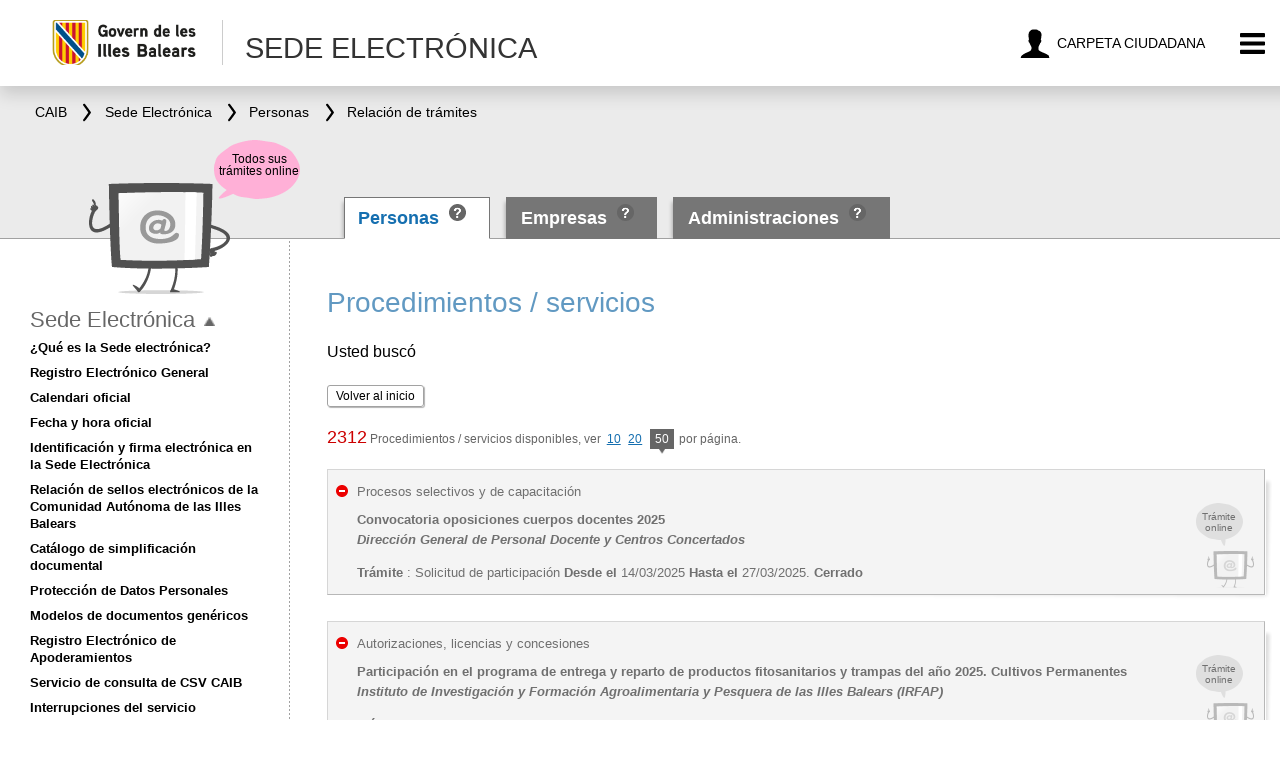

--- FILE ---
content_type: text/html;charset=UTF-8
request_url: https://caib.es/seucaib/es/200/personas/tramites?pag=39&regs_pag=50
body_size: 171390
content:







<!DOCTYPE html>
<html lang="es" class="nojs">
<head>	
	<meta charset="utf-8" />
	<meta http-equiv="X-UA-Compatible" content="IE=edge" />
	<meta name="viewport" content="width=device-width, initial-scale=1.0" />
	<meta name="description" content="seucaib listado tramites" />

	<!-- Global site tag (gtag.js) - Google Analytics 4 -->
	<script async src="https://www.googletagmanager.com/gtag/js?id=G-GGSZ1662YC"></script>
	<script>
		window.dataLayer = window.dataLayer || [];
		function gtag(){dataLayer.push(arguments);}
		gtag('js', new Date());
		
		gtag('config', 'G-GGSZ1662YC');
	</script>

    <script type="text/javascript"> document.documentElement.className = ""; </script>
    
    <title>Procedimientos / servicios</title>

    









<script type="text/javascript">
    seu = {}; // namespace for global vars.
    seu.tramitesBuscadorUrl = '/seucaib/es/200/personas%20/tramites';
    seu.filtroPortadaUrl = '/seucaib/es/200/personas%20/contarProcedimientos';
    seu.listarUAHijas = '/seucaib/es/200/personas%20/buscador/listarUAHijas';
    seu.listarUAPadres = '/seucaib/es/200/personas%20/buscador/listarUAPadres';
    seu.listarAHV = '/seucaib/es/200/personas%20/buscador/listarAHV';
    
    seu.error = {};
    seu.error.buscador = {};
    seu.error.buscador.formatoFechaPublicacionDesde = 'Formato de la fecha de publicación inicial incorrecto (dd/mm/aaaa)';
    seu.error.buscador.formatoFechaPublicacionHasta = 'Formato de la fecha de publicación final incorrecto (dd/mm/aaaa)';
    seu.error.buscador.fechaDesdePosteriorFechaHasta = 'La fecha de publicación inicial debe ser anterior a la final';
    
    seu.txt = {};
    seu.txt.veure_tots = 'Todos los trámites'
    seu.txt.veure_menys = 'Menos trámites'
</script>

    
    <!--[if lt IE 9]>
    <script src="https://html5shim.googlecode.com/svn/trunk/html5.js"></script>
    <![endif]-->
    
	<link rel="stylesheet" href="/seucaib/resources/css/reset.css?v=2" escapeXml="false" />
	<link rel="stylesheet" href="/seucaib/resources/css/styleNou.css?v=2" escapeXml="false" />
	<link rel="shortcut icon" href="/seucaib/resources/img/favicon.png" type="image/png" escapeXml="false"/>
	<!-- http://www.in.at4.net/sedeelectronica/modulos/css/styleNou.css
    <link rel="stylesheet" href="/seucaib/resources/css/styleNou.css?version=1.2" escapeXml="false" /> -->
    
    <!-- Estilos específicos para Internet Explorer 8 o inferior -->
    <!--[if lte IE 8]>    
    <link rel="stylesheet" href="/seucaib/resources/css/ie8.css" />
    <![endif]-->
    <!--[if lte IE 7]>    
    <link rel="stylesheet" href="/seucaib/resources/css/ie7.css" />
    <![endif]-->
    
    
    
    
    <!-- Càrrega dels CSS i JS necessaris -->
	<link rel="stylesheet" href="https://ideib.caib.es/api_ideib/leaflet.css" />
	<link rel="stylesheet" href="https://ideib.caib.es/api_ideib/coor/Leaflet.Coordinates_ideib.css"/>
	<script type="text/javascript" src="https://ideib.caib.es/api_ideib/leaflet.js"></script>
	<script type="text/javascript" src="https://ideib.caib.es/api_ideib/Proj4Leaflet/lib/proj4-compressed.js"></script>
	<script type="text/javascript" src="https://ideib.caib.es/api_ideib/Proj4Leaflet/src/proj4leaflet.js"></script>
	<script type="text/javascript" src="https://ideib.caib.es/api_ideib/conf_ideib.js"></script>
	<script type="text/javascript" src="https://ideib.caib.es/api_ideib/coor/Leaflet.Coordinates_ideib.js"></script> 
	
</head>
<body>






<header class="imc-titol " id="imc-titol">
	<!--<div class="imc--contingut" >-->

		<div class="imc-titol-left">
		<a href="https://www.caib.es/seucaib/es/200/persones%20/" class="imc--goib-logo"><span>Govern de les Illes Balears</span></a>
		<a tabindex="2" href="javascript:history.back()" class="imc-torna" title="Vuelve"><span >Vuelve</span></a>
			<h1>
					<span>Sede Electrónica</span>
			</h1>
		</div>
			<ul>
				
				<li>
					<a tabindex="2"  href="https://www.caib.es/carpetafront" class="imc-bt-mevesgestions" title="Carpeta ciudadana"><span>Carpeta ciudadana</span></a>
				</li>
				<li>
					<button tabindex="2"  type="button" class="imc-bt-menu" id="imc-bt-menu" title="Menu"><span>Menu</span></button>
				</li>
			</ul>
	<!--</div>-->
</header>




<!-- marc -->
<div class="header">

	
	 <div class="imc-molla-pa" id="imc-molla-pa">
		<div class="imc--contingut">
			<nav>
				<ul>
						<li>
							<a tabindex="3" href="https://www.caib.es/webgoib/es" escapeXml="false"><span>CAIB</span></a>
						</li>
						<li>
							<a tabindex="3" href="/seucaib/es/index/"><span>Sede Electrónica</span></a>
						</li>
						
							<li>
								<a tabindex="3" href="/seucaib/es/200/personas%20/" escapeXml="false"><span>Personas </span></a>
							</li>
						
							<li>
								<a tabindex="3" href="/seucaib/es/200/personas%20/tramites?pag=39&regs_pag=50" escapeXml="false"><span>Relación de trámites</span></a>
							</li>
						
				</ul>
			</nav>

		</div>
	</div>



<div class="imc-marc" id="imc-marc">
	<div class="imc--fons"></div>
	<!-- menu lateral -->
	<div class="imc-marc-menu" id="imc-marc-menu" aria-hidden="true">
		<div class="imc-cercador" id="imc-cercador">
		</div>
		<ul>
			<li>
				<a tabindex="-1" href="http://www.caib.es/govern/cercadorAv.do?lang=es" id="busq-avança"class="imc-marc-ico imc--avanzada" th:title="Búsqueda avanzada"><span th:text="Búsqueda avanzada">Búsqueda avanzada</span></a>
			</li>
			<li id="langs"  class="imc-marc-ico imc--idioma">
					
                        
                        
                            <a  tabindex="-1" href="lang=ca" id="idioma" data-lang="ca" lang="ca">Català</a>
                            <noscript>
                                <a  tabindex="-1" href="/seucaib/ca"  id="idiomaen" escapeXml="false" lang="ca" >Català</a>
                            </noscript>
                        
                        \
                    
                        
                            <strong>Castellano</strong>
                        
                        
                        
                    

			</li>
			<li>
				<a tabindex="-1" href="/seucaib/es/fichainformativa/4266780" class="imc-marc-ico imc--accessibilitat" id="imc-marc-accessibilitat" th:title="Accesibilidad"><span th:text="Accesibilidad">Accesibilidad</span></a>
			</li>
<!-- 			<li class="imc-bt-cerrar"> -->

<!-- 			</li> -->
              <li>
				<a tabindex="-1" href="#" class="imc-marc-ico imc--cerrar" id="imc-bt-cerrar" th:title="CERRAR"><span th:text="CERRAR">CERRAR</span></a>
			</li>
		</ul>
	</div>
  </div>


<div id="help-containers">
	
		<div class="container-info" id="container-info-pulic-200">
			<div class="iconito icono-flecha-izquierda"></div>
			<span id="ayudaTooltip-200" class="ayudaTooltip"></span>
			<p>Si buscas un procedimento dirigido a persones físicas y a la ciudadanía en general</p>
		</div>
	
		<div class="container-info" id="container-info-pulic-201">
			<div class="iconito icono-flecha-izquierda"></div>
			<span id="ayudaTooltip-201" class="ayudaTooltip"></span>
			<p>Si buscas un procedimento dirigido a persones jurídicas, autónomos, cooperativas, asociaciones, fundaciones, ONG?S...</p>
		</div>
	
		<div class="container-info" id="container-info-pulic-202">
			<div class="iconito icono-flecha-izquierda"></div>
			<span id="ayudaTooltip-202" class="ayudaTooltip"></span>
			<p>Si buscas un procedimento dirigido a otras administraciones públicas o entes, organismos y entidades que integran el sector público (consorcios, organismos autónomos, etc...)</p>
		</div>
	
</div>
	<div class="wrapper">

		<div class="bottom">
			<nav class="tabs">
				<form id="filtros" method="post">
					<input type="hidden" id="navFiltros" name="navFiltros" />
				</form>
				<ul id="tabs-po">
                    
                        
                        	<li class="active"><div class="l"></div><div class="r"></div><div class="shadow"></div><div class="arrow"></div><span>Personas </span>
                        	<button id="sel-public-200"   onkeypress="if(event.keyCode==13 || event.keyCode==10){ myFunctionTooltip(200); return false;}" class="iconito icono-ayuda-po"></button>
                        	</li>
                        
                        
                    
                        
                        
                           <li>
                            <div class="l"></div>
                            <div class="r"></div>
                            <div class="shadow"></div>
                            <div class="arrow"></div>
							   <a tabindex="4" href="/seucaib/es/201/empresas/" escapeXml="false" class="linksPublic linkcolor">Empresas</a>
                            <button id="sel-public-201"   onkeypress="if(event.keyCode==13 || event.keyCode==10){ myFunctionTooltip(201); return false;}" class="iconito icono-ayuda-po header"></button></li>
                        
                    
                        
                        
                           <li>
                            <div class="l"></div>
                            <div class="r"></div>
                            <div class="shadow"></div>
                            <div class="arrow"></div>
							   <a tabindex="4" href="/seucaib/es/202/administraciones/" escapeXml="false" class="linksPublic linkcolor">Administraciones</a>
                            <button id="sel-public-202"   onkeypress="if(event.keyCode==13 || event.keyCode==10){ myFunctionTooltip(202); return false;}" class="iconito icono-ayuda-po header"></button></li>
                        
                    

					<li class="dropdown" style="display:none;">
						<div class="l"></div><div class="r"></div>
						<ul>
						    
						        
						        	<li><a href="/seucaib/es/fichainformativa/1445664" escapeXml="false" >¿Qué es la Sede electrónica?</a></li>
						        
						        
						    
						        
						        	<li><a href="/seucaib/es/fichainformativa/1445668" escapeXml="false" >Registro Electrónico General</a></li>
						        
						        
						    
						        
						        	<li><a href="/seucaib/es/fichainformativa/2802776" escapeXml="false" >Calendari oficial</a></li>
						        
						        
						    
						        
						        
						        	<li><a href="/seucaib/es/hora/" escapeXml="false">Fecha y hora oficial</a></li>
						        
						    
						        
						        	<li><a href="/seucaib/es/fichainformativa/3392758" escapeXml="false" >Identificación y firma electrónica en la Sede Electrónica</a></li>
						        
						        
						    
						        
						        	<li><a href="/seucaib/es/fichainformativa/5678781" escapeXml="false" >Relación de sellos electrónicos de la Comunidad Autónoma de las Illes Balears</a></li>
						        
						        
						    
						        
						        	<li><a href="/seucaib/es/fichainformativa/5156368" escapeXml="false" >Catálogo de simplificación documental</a></li>
						        
						        
						    
						        
						        
						        	<li><a href="/sites/protecciodedadespersonals/es/" escapeXml="false">Protección de Datos Personales</a></li>
						        
						    
						        
						        	<li><a href="/seucaib/es/fichainformativa/5177543" escapeXml="false" >Modelos de documentos genéricos</a></li>
						        
						        
						    
						        
						        	<li><a href="/seucaib/es/fichainformativa/5103012" escapeXml="false" >Registro Electrónico de Apoderamientos</a></li>
						        
						        
						    
						        
						        	<li><a href="/seucaib/es/fichainformativa/3392834" escapeXml="false" >Servicio de consulta de CSV CAIB</a></li>
						        
						        
						    
						        
						        	<li><a href="/seucaib/es/fichainformativa/5582409" escapeXml="false" >Interrupciones del servicio</a></li>
						        
						        
						    
						        
						        	<li><a href="/seucaib/es/fichainformativa/5614065" escapeXml="false" >Actuaciones administrativas automatizadas</a></li>
						        
						        
						    
						        
						        	<li><a href="/seucaib/es/fichainformativa/2222798" escapeXml="false" >Factura electrónica</a></li>
						        
						        
						    
						        
						        
						        	<li><a href="/sacmicrofront/index.do?lang=es&amp;mkey=M160512112505448717310" escapeXml="false">Contratación</a></li>
						        
						    
						        
						        
						        	<li><a href="/seucaib/es/organigrama" escapeXml="false">Organigrama</a></li>
						        
						    
						        
						        
						        	<li><a href="../../../../sites/atenciociutadania/es/faq_seu_electronica/" escapeXml="false">FAQ. Preguntas frecuentes</a></li>
						        
						    
						        
						        
						        	<li><a href="/sites/atenciociutadania/es/l/oficines/" escapeXml="false">Oficinas de Asistencia en Materia de Registros</a></li>
						        
						    
						        
						        
						        	<li><a href="https://intranet.caib.es/dir3caibfront/" escapeXml="false">Código DIR3</a></li>
						        
						    
						        
						        	<li><a href="/seucaib/es/fichainformativa/6384406" escapeXml="false" >REPOSITORIO TEMPORAL BOIB </a></li>
						        
						        
						    
						</ul>
					</li>
				</ul>
			</nav>
		</div>

		<div class="globo" style="display:none;"><span>Todos sus trámites online</span></div>
	</div>
</div>


    <div class="main">
        



<div id="content" class="tramites">

    <h2>Procedimientos / servicios</h2>

    <div class="params_busqueda"><p>Usted buscó</p></div>

    
    

        <div class="refinar"><a class="white-button" href="/seucaib/es/200/personas%20/." escapeXml="false">Volver al inicio</a></div>

	<div class="tramites">

		<div class="heading">
			<div class="disponibles">
				<strong>2312</strong>
                
                
                    Procedimientos / servicios disponibles, ver
                    
                        
                        
                        
                            <a href="/seucaib/es/200/personas/tramites?pag=0&regs_pag=10" class="e_10" escapeXml="false">10<span class="arrow"></span></a>
                            <a href="/seucaib/es/200/personas/tramites?pag=0&regs_pag=20" class="e_20" escapeXml="false">20<span class="arrow"></span></a>
                            <a class="e_all selected">50<span class="arrow"></span></a>
                        
                    
                    por página.
                
			</div>
		</div>

		





    <ul class="listado_tramites">

    
    

    
    

    
        
        
             
        
    


    <li class="tramite cerrado online" >
        <div class="icono"></div>

        <div class="tramite_online" style="display:none;"><div><span>Trámite online</span></div></div>
        <div class="container" tabindex="0"
    		data-tramite_pathname="/seucaib/es/200/personas%20/tramites/tramite/6316982"
    		
        >
            <div class="a" >
	            <p>
	                <span class="categoria">Procesos selectivos y de capacitación</span>
	                <span class="titulo">Convocatoria oposiciones cuerpos docentes 2025</span>
	                
					
						<span class="competencia">Dirección General de Personal Docente y Centros Concertados</span>
					

	                    	<p>
	                    		
		                    		<span class="estado">
	                                	<strong>Trámite</strong> : Solicitud de participación
	                                	
	                                		<strong>Desde el</strong> 14/03/2025
	                                	
	                                	
	                                		<strong>Hasta el</strong> 27/03/2025.
	                                	
			                    		
				                    		
				                    		
				                    			<strong>Cerrado </strong>
				                    		
			                    		
				                    </span>
			                    
	                    	</p>
	            </p>
            </div>
        </div>
    </li>

    

    

    
    

    
    

    
        
        
             
        
    


    <li class="tramite cerrado online" >
        <div class="icono"></div>

        <div class="tramite_online" style="display:none;"><div><span>Trámite online</span></div></div>
        <div class="container" tabindex="0"
    		data-tramite_pathname="/seucaib/es/200/personas%20/tramites/tramite/6316999"
    		
        >
            <div class="a" >
	            <p>
	                <span class="categoria">Autorizaciones, licencias y concesiones</span>
	                <span class="titulo">Participación en el programa de entrega y reparto de productos fitosanitarios y trampas del año 2025. Cultivos Permanentes</span>
	                
					
						<span class="competencia">Instituto de Investigación y Formación Agroalimentaria y Pesquera de las Illes Balears (IRFAP)</span>
					

	                    	<p>
	                    		
		                    		<span class="estado">
	                                	<strong>Trámite</strong> : Solicitud
	                                	
	                                		<strong>Desde el</strong> 22/04/2025
	                                	
	                                	
	                                		<strong>Hasta el</strong> 09/05/2025.
	                                	
			                    		
				                    		
				                    		
				                    			<strong>Cerrado </strong>
				                    		
			                    		
				                    </span>
			                    
	                    	</p>
	            </p>
            </div>
        </div>
    </li>

    

    

    
    

    
    

    
        
        
             
        
    


    <li class="tramite cerrado online" >
        <div class="icono"></div>

        <div class="tramite_online" style="display:none;"><div><span>Trámite online</span></div></div>
        <div class="container" tabindex="0"
    		data-tramite_pathname="/seucaib/es/200/personas%20/tramites/tramite/6317042"
    		
        >
            <div class="a" >
	            <p>
	                <span class="categoria">Procesos selectivos y de capacitación</span>
	                <span class="titulo">Convocatoria oposiciones cuerpo de inspectores de educación 2025</span>
	                
					
						<span class="competencia">Dirección General de Personal Docente y Centros Concertados</span>
					

	                    	<p>
	                    		
		                    		<span class="estado">
	                                	<strong>Trámite</strong> : Presentación solicitudes
	                                	
	                                		<strong>Desde el</strong> 14/03/2025
	                                	
	                                	
	                                		<strong>Hasta el</strong> 27/03/2025.
	                                	
			                    		
				                    		
				                    		
				                    			<strong>Cerrado </strong>
				                    		
			                    		
				                    </span>
			                    
	                    	</p>
	            </p>
            </div>
        </div>
    </li>

    

    

    
    

    
    

    
        
        
             
        
    


    <li class="tramite cerrado online" >
        <div class="icono"></div>

        <div class="tramite_online" style="display:none;"><div><span>Trámite online</span></div></div>
        <div class="container" tabindex="0"
    		data-tramite_pathname="/seucaib/es/200/personas%20/tramites/tramite/6317070"
    		
        >
            <div class="a" >
	            <p>
	                <span class="categoria">Procesos selectivos y de capacitación</span>
	                <span class="titulo">Concurso de méritos para la selección de directores CSMIB y ESADIB</span>
	                
					
						<span class="competencia">Dirección General de Universidades, Investigación y Enseñanzas Artísticas Superiores</span>
					

	                    	<p>
	                    		
		                    		<span class="estado">
	                                	<strong>Trámite</strong> : Presentación de solicitud de participación en el concurso de méritos para la selección de directores CSM IB y ESADIB
	                                	
	                                		<strong>Desde el</strong> 14/04/2025
	                                	
	                                	
	                                		<strong>Hasta el</strong> 28/04/2025.
	                                	
			                    		
				                    		
				                    		
				                    			<strong>Cerrado </strong>
				                    		
			                    		
				                    </span>
			                    
		                    		<span class="estado">
	                                	<strong>Trámite</strong> : Alegaciones y enmiendas sobre listas provisionales de precandidatos a la dirección CSMIB y ESADIB
	                                	
	                                		<strong>Desde el</strong> 06/05/2025
	                                	
	                                	
	                                		<strong>Hasta el</strong> 09/05/2025.
	                                	
			                    		
				                    		
				                    		
				                    			<strong>Cerrado </strong>
				                    		
			                    		
				                    </span>
			                    
		                    		<span class="estado">
	                                	<strong>Trámite</strong> : Alegaciones y enmiendas sobre listas provisionales de candidatos a la dirección CSMIB y ESADIB
	                                	
	                                		<strong>Desde el</strong> 14/05/2025
	                                	
	                                	
	                                		<strong>Hasta el</strong> 16/05/2025.
	                                	
			                    		
				                    		
				                    		
				                    			<strong>Cerrado </strong>
				                    		
			                    		
				                    </span>
			                    
		                    		<span class="estado">
	                                	<strong>Trámite</strong> : Presentación del proyecto de dirección
	                                	
	                                		<strong>Desde el</strong> 22/04/2025
	                                	
	                                	
	                                		<strong>Hasta el</strong> 09/05/2025.
	                                	
			                    		
				                    		
				                    		
				                    			<strong>Cerrado </strong>
				                    		
			                    		
				                    </span>
			                    
	                    	</p>
	            </p>
            </div>
        </div>
    </li>

    

    

    
    

    
    

    
        
        
             
        
    


    <li class="tramite cerrado online" >
        <div class="icono"></div>

        <div class="tramite_online" style="display:none;"><div><span>Trámite online</span></div></div>
        <div class="container" tabindex="0"
    		data-tramite_pathname="/seucaib/es/200/personas%20/tramites/tramite/6317884"
    		
        >
            <div class="a" >
	            <p>
	                <span class="categoria">Autorizaciones, licencias y concesiones</span>
	                <span class="titulo">Participación en el programa de uso de semilla certificada de determinadas especies forrajeras del año 2025</span>
	                
					
						<span class="competencia">Instituto de Investigación y Formación Agroalimentaria y Pesquera de las Illes Balears (IRFAP)</span>
					

	                    	<p>
	                    		
		                    		<span class="estado">
	                                	<strong>Trámite</strong> : Solicitud de participación en el Programa de uso de semilla certificada de Forrajeras 2025
	                                	
	                                		<strong>Desde el</strong> 26/06/2025
	                                	
	                                	
	                                		<strong>Hasta el</strong> 09/07/2025.
	                                	
			                    		
				                    		
				                    		
				                    			<strong>Cerrado </strong>
				                    		
			                    		
				                    </span>
			                    
	                    	</p>
	            </p>
            </div>
        </div>
    </li>

    

    

    
    

    
    

    
        
        
             
        
    


    <li class="tramite cerrado online" >
        <div class="icono"></div>

        <div class="tramite_online" style="display:none;"><div><span>Trámite online</span></div></div>
        <div class="container" tabindex="0"
    		data-tramite_pathname="/seucaib/es/200/personas%20/tramites/tramite/6318290"
    		
        >
            <div class="a" >
	            <p>
	                <span class="categoria">Otros</span>
	                <span class="titulo">Convocatoria pública para cubrir, en comisión de servicios, las plazas de docentes para los campos de aprendizaje de las Illes Balears</span>
	                
					
						<span class="competencia">Servicio de Innovación Educativa</span>
					

	                    	<p>
	                    		
		                    		<span class="estado">
	                                	<strong>Trámite</strong> : Solicitud por la convocatoria extraordinaria para cubrir en comisión de servicios la plaza docente en el Camp  de Aprendizaje de Oriente 
	                                	
	                                		<strong>Desde el</strong> 25/06/2025
	                                	
	                                	
	                                		<strong>Hasta el</strong> 01/07/2025.
	                                	
			                    		
				                    		
				                    		
				                    			<strong>Cerrado </strong>
				                    		
			                    		
				                    </span>
			                    
		                    		<span class="estado">
	                                	<strong>Trámite</strong> : Alegaciones a las listas provisionales de personas seleccionadas de la fase 1
	                                	
	                                		<strong>Desde el</strong> 03/07/2025
	                                	
	                                	
	                                		<strong>Hasta el</strong> 07/07/2025.
	                                	
			                    		
				                    		
				                    		
				                    			<strong>Cerrado </strong>
				                    		
			                    		
				                    </span>
			                    
		                    		<span class="estado">
	                                	<strong>Trámite</strong> : Reclamación a la adjudicación provisional de la plaza en el Campo de Aprendizaje de Orient
	                                	
	                                		<strong>Desde el</strong> 07/07/2025
	                                	
	                                	
	                                		<strong>Hasta el</strong> 09/07/2025.
	                                	
			                    		
				                    		
				                    		
				                    			<strong>Cerrado </strong>
				                    		
			                    		
				                    </span>
			                    
	                    	</p>
	            </p>
            </div>
        </div>
    </li>

    

    

    
    

    
    

    
        
        
             
        
    


    <li class="tramite cerrado online" >
        <div class="icono"></div>

        <div class="tramite_online" style="display:none;"><div><span>Trámite online</span></div></div>
        <div class="container" tabindex="0"
    		data-tramite_pathname="/seucaib/es/200/personas%20/tramites/tramite/6319417"
    		
        >
            <div class="a" >
	            <p>
	                <span class="categoria">Subvenciones, ajudas, becas y premios</span>
	                <span class="titulo">Ayudas para lo mantenimiento de estructuras organizativas de los sindicatos y de las organizaciones sindicales con un grado de representación determinado, en el marco del fomento de la actividad sindical</span>
	                
					
						<span class="competencia">Dirección General de Trabajo y Salud Laboral</span>
					

	                    	<p>
	                    		
		                    		<span class="estado">
	                                	<strong>Trámite</strong> : Solicitud
	                                	
	                                		<strong>Desde el</strong> 02/04/2025
	                                	
	                                	
	                                		<strong>Hasta el</strong> 25/04/2025.
	                                	
			                    		
				                    		
				                    		
				                    			<strong>Cerrado </strong>
				                    		
			                    		
				                    </span>
			                    
		                    		<span class="estado">
	                                	<strong>Trámite</strong> : Presentación de documentación complementaria a la solicitud
	                                	
	                                		<strong>Desde el</strong> 02/04/2025
	                                	
	                                	
	                                		<strong>Hasta el</strong> 25/04/2025.
	                                	
			                    		
				                    		
				                    		
				                    			<strong>Cerrado </strong>
				                    		
			                    		
				                    </span>
			                    
		                    		<span class="estado">
	                                	<strong>Trámite</strong> : Justificación
	                                	
	                                		<strong>Desde el</strong> 01/05/2025
	                                	
	                                	
	                                		<strong>Hasta el</strong> 10/11/2025.
	                                	
			                    		
				                    		
				                    		
				                    			<strong>Cerrado </strong>
				                    		
			                    		
				                    </span>
			                    
		                    		<span class="estado">
	                                	<strong>Trámite</strong> : Subsanación de documentación
	                                	
	                                		<strong>Desde el</strong> 07/04/2025
	                                	
	                                	
	                                		<strong>Hasta el</strong> 31/12/2025.
	                                	
			                    		
				                    		
				                    		
				                    			<strong>Cerrado </strong>
				                    		
			                    		
				                    </span>
			                    
	                    	</p>
	            </p>
            </div>
        </div>
    </li>

    

    

    
    

    
    

    
        
        
             
        
    


    <li class="tramite abierto online" >
        <div class="icono"></div>

        <div class="tramite_online" style="display:none;"><div><span>Trámite online</span></div></div>
        <div class="container" tabindex="0"
    		data-tramite_pathname="/seucaib/es/200/personas%20/tramites/tramite/6319710"
    		
        >
            <div class="a" >
	            <p>
	                <span class="categoria">Subvenciones, ajudas, becas y premios</span>
	                <span class="titulo">Becas de carácter general para estudiantes que cursan estudios postobligatorios</span>
	                
					
						<span class="competencia">Sección de Becas</span>
					

	                    	<p>
	                    		
		                    		<span class="estado">
	                                	<strong>Trámite</strong> : Solicitud de beca
	                                	
	                                		<strong>Desde el</strong> 24/03/2025
	                                	
	                                	
	                                		<strong>Hasta el</strong> 30/05/2025.
	                                	
			                    		
				                    		
				                    		
				                    			<strong>Cerrado </strong>
				                    		
			                    		
				                    </span>
			                    
		                    		<span class="estado">
	                                	<strong>Trámite</strong> : Aportación de documentación adicional a la solicitud de beca para estudios postobligatorios
	                                	
	                                		<strong>Desde el</strong> 26/03/2025
	                                	
	                                	
			                    		
				                    		
				                    			<strong>Abierto</strong>
				                    		
				                    		
			                    		
				                    </span>
			                    
	                    	</p>
	            </p>
            </div>
        </div>
    </li>

    

    

    
    

    
    

    
        
        
             
        
    


    <li class="tramite cerrado online" >
        <div class="icono"></div>

        <div class="tramite_online" style="display:none;"><div><span>Trámite online</span></div></div>
        <div class="container" tabindex="0"
    		data-tramite_pathname="/seucaib/es/200/personas%20/tramites/tramite/6320024"
    		
        >
            <div class="a" >
	            <p>
	                <span class="categoria">Subvenciones, ajudas, becas y premios</span>
	                <span class="titulo">Concurso escolar Consumòpolis 20</span>
	                
					
						<span class="competencia">Servicio de Educación, Formación y Relaciones Institucionales</span>
					

	                    	<p>
	                    		
		                    		<span class="estado">
	                                	<strong>Trámite</strong> : Solicitud de participación
	                                	
	                                		<strong>Desde el</strong> 05/04/2025
	                                	
	                                	
	                                		<strong>Hasta el</strong> 16/04/2025.
	                                	
			                    		
				                    		
				                    		
				                    			<strong>Cerrado </strong>
				                    		
			                    		
				                    </span>
			                    
	                    	</p>
	            </p>
            </div>
        </div>
    </li>

    

    

    
    

    
    

    
        
        
             
        
    


    <li class="tramite abierto online" >
        <div class="icono"></div>

        <div class="tramite_online" style="display:none;"><div><span>Trámite online</span></div></div>
        <div class="container" tabindex="0"
    		data-tramite_pathname="/seucaib/es/200/personas%20/tramites/tramite/6320597"
    		
        >
            <div class="a" >
	            <p>
	                <span class="categoria">Registro y publicaciones</span>
	                <span class="titulo">Entidades habilitadas para la realización de trámites relacionados con el Registro Autonómico de Explotaciones Agrícolas y los cuadernos de explotaciones agrícolas</span>
	                
					
						<span class="competencia">Fondo de Garantía Agraria y Pesquera de las Illes Balears (Fogaiba)</span>
					

	                    	<p>
	                    		
		                    		<span class="estado">
	                                	<strong>Trámite</strong> : Solicitud de alta o de baja como Entidad Habilitada por la gestión del REA-CUE
	                                	
	                                		<strong>Desde el</strong> 28/03/2025
	                                	
	                                	
			                    		
				                    		
				                    			<strong>Abierto</strong>
				                    		
				                    		
			                    		
				                    </span>
			                    
		                    		<span class="estado">
	                                	<strong>Trámite</strong> : Solicitud de alta o de baja como Empresa Desarrolladora del CUE Comercial
	                                	
	                                		<strong>Desde el</strong> 28/03/2025
	                                	
	                                	
			                    		
				                    		
				                    			<strong>Abierto</strong>
				                    		
				                    		
			                    		
				                    </span>
			                    
		                    		<span class="estado">
	                                	<strong>Trámite</strong> : Presentación de documentación
	                                	
	                                		<strong>Desde el</strong> 28/03/2025
	                                	
	                                	
			                    		
				                    		
				                    			<strong>Abierto</strong>
				                    		
				                    		
			                    		
				                    </span>
			                    
	                    	</p>
	            </p>
            </div>
        </div>
    </li>

    

    

    
    

    
    

    
        
        
             
        
    


    <li class="tramite cerrado online" >
        <div class="icono"></div>

        <div class="tramite_online" style="display:none;"><div><span>Trámite online</span></div></div>
        <div class="container" tabindex="0"
    		data-tramite_pathname="/seucaib/es/200/personas%20/tramites/tramite/6321322"
    		
        >
            <div class="a" >
	            <p>
	                <span class="categoria">Procesos selectivos y de capacitación</span>
	                <span class="titulo">Convocatoria y bases  del procedimiento para proveer puestos de trabajo de personal funcionario de la Administración de la Comunidad Autónoma de las Illes Balears  por el procedimiento de libre designación</span>
	                
					
						<span class="competencia">Escuela Balear de Administración Pública (EBAP)</span>
					

	                    	<p>
	                    		
		                    		<span class="estado">
	                                	<strong>Trámite</strong> : Presentación de solicitudes
	                                	
	                                		<strong>Desde el</strong> 09/04/2025
	                                	
	                                	
	                                		<strong>Hasta el</strong> 07/05/2025.
	                                	
			                    		
				                    		
				                    		
				                    			<strong>Cerrado </strong>
				                    		
			                    		
				                    </span>
			                    
		                    		<span class="estado">
	                                	<strong>Trámite</strong> :  Alegaciones a las listas provisionales de personas aspirantes admitidas y  excluidas
	                                	
	                                		<strong>Desde el</strong> 29/05/2025
	                                	
	                                	
	                                		<strong>Hasta el</strong> 11/06/2025.
	                                	
			                    		
				                    		
				                    		
				                    			<strong>Cerrado </strong>
				                    		
			                    		
				                    </span>
			                    
	                    	</p>
	            </p>
            </div>
        </div>
    </li>

    

    

    
    

    
    

    
        
        
             
        
    


    <li class="tramite cerrado online" >
        <div class="icono"></div>

        <div class="tramite_online" style="display:none;"><div><span>Trámite online</span></div></div>
        <div class="container" tabindex="0"
    		data-tramite_pathname="/seucaib/es/200/personas%20/tramites/tramite/6321368"
    		
        >
            <div class="a" >
	            <p>
	                <span class="categoria">Procesos selectivos y de capacitación</span>
	                <span class="titulo">Concurso de méritos para la selección del director ESDIB</span>
	                
					
						<span class="competencia">Dirección General de Universidades, Investigación y Enseñanzas Artísticas Superiores</span>
					

	                    	<p>
	                    		
		                    		<span class="estado">
	                                	<strong>Trámite</strong> : Presentación de solicitud de participación en el concurso de méritos para la selección del director del ESDIB
	                                	
	                                		<strong>Desde el</strong> 14/04/2025
	                                	
	                                	
	                                		<strong>Hasta el</strong> 29/04/2025.
	                                	
			                    		
				                    		
				                    		
				                    			<strong>Cerrado </strong>
				                    		
			                    		
				                    </span>
			                    
		                    		<span class="estado">
	                                	<strong>Trámite</strong> : Alegaciones y enmiendas sobre listas provisionales de precandidatos a la dirección de la ESDIB
	                                	
	                                		<strong>Desde el</strong> 06/05/2025
	                                	
	                                	
	                                		<strong>Hasta el</strong> 09/05/2025.
	                                	
			                    		
				                    		
				                    		
				                    			<strong>Cerrado </strong>
				                    		
			                    		
				                    </span>
			                    
		                    		<span class="estado">
	                                	<strong>Trámite</strong> : Alegaciones y enmiendas sobre las listas provisionales de candidatos a la dirección de la ESDIB
	                                	
	                                		<strong>Desde el</strong> 14/05/2025
	                                	
	                                	
	                                		<strong>Hasta el</strong> 16/05/2025.
	                                	
			                    		
				                    		
				                    		
				                    			<strong>Cerrado </strong>
				                    		
			                    		
				                    </span>
			                    
		                    		<span class="estado">
	                                	<strong>Trámite</strong> : Presentación del proyecto de dirección
	                                	
	                                		<strong>Desde el</strong> 22/04/2025
	                                	
	                                	
	                                		<strong>Hasta el</strong> 09/05/2025.
	                                	
			                    		
				                    		
				                    		
				                    			<strong>Cerrado </strong>
				                    		
			                    		
				                    </span>
			                    
	                    	</p>
	            </p>
            </div>
        </div>
    </li>

    

    

    
    

    
    

    
        
        
             
        
    


    <li class="tramite abierto online" >
        <div class="icono"></div>

        <div class="tramite_online" style="display:none;"><div><span>Trámite online</span></div></div>
        <div class="container" tabindex="0"
    		data-tramite_pathname="/seucaib/es/200/personas%20/tramites/tramite/6327077"
    		
        >
            <div class="a" >
	            <p>
	                <span class="categoria">Otros</span>
	                <span class="titulo">Expedición del carné de usuario profesional de productos fitosanitarios</span>
	                
					
						<span class="competencia">Servicio de Agricultura</span>
					

	                    	<p>
	                    		
		                    		<span class="estado">
	                                	<strong>Trámite</strong> : Solicitud de expedición/ renovación 
	                                	
	                                		<strong>Desde el</strong> 15/04/2025
	                                	
	                                	
			                    		
				                    		
				                    			<strong>Abierto</strong>
				                    		
				                    		
			                    		
				                    </span>
			                    
		                    		<span class="estado">
	                                	<strong>Trámite</strong> : Aportación de documentación
	                                	
	                                		<strong>Desde el</strong> 11/04/2025
	                                	
	                                	
			                    		
				                    		
				                    			<strong>Abierto</strong>
				                    		
				                    		
			                    		
				                    </span>
			                    
		                    		<span class="estado">
	                                	<strong>Trámite</strong> : Comunicación impartición de cursos
	                                	
	                                		<strong>Desde el</strong> 18/06/2025
	                                	
	                                	
			                    		
				                    		
				                    			<strong>Abierto</strong>
				                    		
				                    		
			                    		
				                    </span>
			                    
	                    	</p>
	            </p>
            </div>
        </div>
    </li>

    

    

    
    

    
    

    
        
        
             
        
    


    <li class="tramite abierto online" >
        <div class="icono"></div>

        <div class="tramite_online" style="display:none;"><div><span>Trámite online</span></div></div>
        <div class="container" tabindex="0"
    		data-tramite_pathname="/seucaib/es/200/personas%20/tramites/tramite/6327728"
    		
        >
            <div class="a" >
	            <p>
	                <span class="categoria">Subvenciones, ajudas, becas y premios</span>
	                <span class="titulo">Inversiones en Explotaciones Agrarias, 2024 (2.ª  convocatoria)</span>
	                
					
						<span class="competencia">Fondo de Garantía Agraria y Pesquera de las Illes Balears (Fogaiba)</span>
					

	                    	<p>
	                    		
		                    		<span class="estado">
	                                	<strong>Trámite</strong> : Solicitud de ayuda
	                                	
	                                		<strong>Desde el</strong> 01/10/2024
	                                	
	                                	
	                                		<strong>Hasta el</strong> 31/03/2025.
	                                	
			                    		
				                    		
				                    		
				                    			<strong>Cerrado </strong>
				                    		
			                    		
				                    </span>
			                    
		                    		<span class="estado">
	                                	<strong>Trámite</strong> : Enmienda de la solicitud
	                                	
	                                		<strong>Desde el</strong> 01/04/2025
	                                	
	                                	
	                                		<strong>Hasta el</strong> 31/12/2027.
	                                	
			                    		
				                    		
				                    			<strong>Abierto</strong>
				                    		
				                    		
			                    		
				                    </span>
			                    
		                    		<span class="estado">
	                                	<strong>Trámite</strong> : Presentación de documentación
	                                	
	                                		<strong>Desde el</strong> 01/10/2024
	                                	
	                                	
	                                		<strong>Hasta el</strong> 31/12/2027.
	                                	
			                    		
				                    		
				                    			<strong>Abierto</strong>
				                    		
				                    		
			                    		
				                    </span>
			                    
		                    		<span class="estado">
	                                	<strong>Trámite</strong> : Alegaciones en trámite de audiencia
	                                	
	                                		<strong>Desde el</strong> 01/04/2025
	                                	
	                                	
			                    		
				                    		
				                    			<strong>Abierto</strong>
				                    		
				                    		
			                    		
				                    </span>
			                    
		                    		<span class="estado">
	                                	<strong>Trámite</strong> : Presentación de declaración de aceptación de subvención
	                                	
	                                		<strong>Desde el</strong> 01/04/2025
	                                	
	                                	
	                                		<strong>Hasta el</strong> 31/12/2027.
	                                	
			                    		
				                    		
				                    			<strong>Abierto</strong>
				                    		
				                    		
			                    		
				                    </span>
			                    
		                    		<span class="estado">
	                                	<strong>Trámite</strong> : Dejación de la solicitud o renuncia del derecho
	                                	
	                                		<strong>Desde el</strong> 01/10/2024
	                                	
	                                	
	                                		<strong>Hasta el</strong> 31/12/2027.
	                                	
			                    		
				                    		
				                    			<strong>Abierto</strong>
				                    		
				                    		
			                    		
				                    </span>
			                    
	                    	</p>
	            </p>
            </div>
        </div>
    </li>

    

    

    
    

    
    

    
        
        
             
        
    


    <li class="tramite cerrado online" >
        <div class="icono"></div>

        <div class="tramite_online" style="display:none;"><div><span>Trámite online</span></div></div>
        <div class="container" tabindex="0"
    		data-tramite_pathname="/seucaib/es/200/personas%20/tramites/tramite/4416552"
    		
        >
            <div class="a" >
	            <p>
	                <span class="categoria">Procesos selectivos y de capacitación</span>
	                <span class="titulo">Convocatoria concurso oposición para cubrir plazas vacantes de la categoría de PSICÓLOGO CLÍNICO/PSICÓLOGA CLÍNICA</span>
	                
					
						<span class="competencia">Subdirección de Gestión de Personal</span>
					

	                    	<p>
	                    		
		                    		<span class="estado">
	                                	<strong>Trámite</strong> : Modelo de reclamacion
	                                	
	                                		<strong>Desde el</strong> 03/01/2019
	                                	
	                                	
	                                		<strong>Hasta el</strong> 02/02/2019.
	                                	
			                    		
				                    		
				                    		
				                    			<strong>Cerrado </strong>
				                    		
			                    		
				                    </span>
			                    
		                    		<span class="estado">
	                                	<strong>Trámite</strong> : Modelo de reclamacion
	                                	
	                                		<strong>Desde el</strong> 14/02/2019
	                                	
	                                	
	                                		<strong>Hasta el</strong> 28/02/2019.
	                                	
			                    		
				                    		
				                    		
				                    			<strong>Cerrado </strong>
				                    		
			                    		
				                    </span>
			                    
		                    		<span class="estado">
	                                	<strong>Trámite</strong> : Autobaremo - entrega de méritos
	                                	
	                                		<strong>Desde el</strong> 17/11/2020
	                                	
	                                	
	                                		<strong>Hasta el</strong> 16/12/2020.
	                                	
			                    		
				                    		
				                    		
				                    			<strong>Cerrado </strong>
				                    		
			                    		
				                    </span>
			                    
		                    		<span class="estado">
	                                	<strong>Trámite</strong> : Lista provisional de méritos - Modelo solicitud alegaciones
	                                	
	                                		<strong>Desde el</strong> 08/02/2022
	                                	
	                                	
	                                		<strong>Hasta el</strong> 16/02/2022.
	                                	
			                    		
				                    		
				                    		
				                    			<strong>Cerrado </strong>
				                    		
			                    		
				                    </span>
			                    
		                    		<span class="estado">
	                                	<strong>Trámite</strong> : Lista definitiva de méritos - Elección de plazas
	                                	
	                                		<strong>Desde el</strong> 01/07/2022
	                                	
	                                	
	                                		<strong>Hasta el</strong> 28/07/2022.
	                                	
			                    		
				                    		
				                    		
				                    			<strong>Cerrado </strong>
				                    		
			                    		
				                    </span>
			                    
		                    		<span class="estado">
	                                	<strong>Trámite</strong> : Trámite de audiencia
	                                	
	                                		<strong>Desde el</strong> 30/08/2022
	                                	
	                                	
	                                		<strong>Hasta el</strong> 12/09/2022.
	                                	
			                    		
				                    		
				                    		
				                    			<strong>Cerrado </strong>
				                    		
			                    		
				                    </span>
			                    
	                    	</p>
	            </p>
            </div>
        </div>
    </li>

    

    

    
    

    
    

    
        
        
             
        
    


    <li class="tramite abierto online" >
        <div class="icono"></div>

        <div class="tramite_online" style="display:none;"><div><span>Trámite online</span></div></div>
        <div class="container" tabindex="0"
    		data-tramite_pathname="/seucaib/es/200/personas%20/tramites/tramite/4438703"
    		
        >
            <div class="a" >
	            <p>
	                <span class="categoria">Acreditaciones, Homologaciones y Titulaciones</span>
	                <span class="titulo">II convocatoria 2020 de evaluación y acreditación de las competencias profesionales adquiridas a través de la experiencia laboral o de vías no formales de formación</span>
	                
					
						<span class="competencia">Dirección General de Formación Profesional y Ordenación Educativa</span>
					

	                    	<p>
	                    		
		                    		<span class="estado">
	                                	<strong>Trámite</strong> : Presentación de solicitud de inscripción
	                                	
	                                		<strong>Desde el</strong> 07/01/2021
	                                	
	                                	
			                    		
				                    		
				                    			<strong>Abierto</strong>
				                    		
				                    		
			                    		
				                    </span>
			                    
	                    	</p>
	            </p>
            </div>
        </div>
    </li>

    

    

    
    

    
    

    
        
        
             
        
    


    <li class="tramite cerrado online" >
        <div class="icono"></div>

        <div class="tramite_online" style="display:none;"><div><span>Trámite online</span></div></div>
        <div class="container" tabindex="0"
    		data-tramite_pathname="/seucaib/es/200/personas%20/tramites/tramite/4449484"
    		
        >
            <div class="a" >
	            <p>
	                <span class="categoria">Subvenciones, ajudas, becas y premios</span>
	                <span class="titulo">Aplicación del índice corrector del margen de dispensación de las oficinas de farmacia</span>
	                
					
						<span class="competencia">Servicio de Ordenación Farmacéutica</span>
					

	                    	<p>
	                    		
		                    		<span class="estado">
	                                	<strong>Trámite</strong> : Solicitud aplicación del índice corrector del margen de dispensación de las  oficinas de farmacia
	                                	
	                                		<strong>Desde el</strong> 01/02/2025
	                                	
	                                	
	                                		<strong>Hasta el</strong> 02/03/2025.
	                                	
			                    		
				                    		
				                    		
				                    			<strong>Cerrado </strong>
				                    		
			                    		
				                    </span>
			                    
	                    	</p>
	            </p>
            </div>
        </div>
    </li>

    

    

    
    

    
    

    
        
        
             
        
    


    <li class="tramite abierto online" >
        <div class="icono"></div>

        <div class="tramite_online" style="display:none;"><div><span>Trámite online</span></div></div>
        <div class="container" tabindex="0"
    		data-tramite_pathname="/seucaib/es/200/personas%20/tramites/tramite/4450809"
    		
        >
            <div class="a" >
	            <p>
	                <span class="categoria">Otros</span>
	                <span class="titulo">Derecho de acceso a la información pública medioambiental</span>
	                
						
						
								 <span class="competencia">El organo competente por materia</span>
						
					
					

	                    	<p>
	                    		
		                    		<span class="estado">
	                                	<strong>Trámite</strong> : Solicitud del acceso a información pública medioambiental
	                                	
	                                		<strong>Desde el</strong> 14/01/2021
	                                	
	                                	
			                    		
				                    		
				                    			<strong>Abierto</strong>
				                    		
				                    		
			                    		
				                    </span>
			                    
	                    	</p>
	            </p>
            </div>
        </div>
    </li>

    

    

    
    

    
    

    
        
        
             
        
    


    <li class="tramite abierto online" >
        <div class="icono"></div>

        <div class="tramite_online" style="display:none;"><div><span>Trámite online</span></div></div>
        <div class="container" tabindex="0"
    		data-tramite_pathname="/seucaib/es/200/personas%20/tramites/tramite/4454731"
    		
        >
            <div class="a" >
	            <p>
	                <span class="categoria">Infracciones y sanciones</span>
	                <span class="titulo">Procedimiento sancionador en materia de juego</span>
	                
					
						<span class="competencia">Servicio de Juego</span>
					

	                    	<p>
	                    		
		                    		<span class="estado">
	                                	<strong>Trámite</strong> : Alegaciones al acuerdo de inicio
	                                	
	                                		<strong>Desde el</strong> 24/11/2020
	                                	
	                                	
			                    		
				                    		
				                    			<strong>Abierto</strong>
				                    		
				                    		
			                    		
				                    </span>
			                    
		                    		<span class="estado">
	                                	<strong>Trámite</strong> : Alegaciones a la propuesta de resolución
	                                	
	                                		<strong>Desde el</strong> 24/11/2020
	                                	
	                                	
			                    		
				                    		
				                    			<strong>Abierto</strong>
				                    		
				                    		
			                    		
				                    </span>
			                    
	                    	</p>
	            </p>
            </div>
        </div>
    </li>

    

    

    
    

    
    

    
        
        
             
        
    


    <li class="tramite abierto online" >
        <div class="icono"></div>

        <div class="tramite_online" style="display:none;"><div><span>Trámite online</span></div></div>
        <div class="container" tabindex="0"
    		data-tramite_pathname="/seucaib/es/200/personas%20/tramites/tramite/4456367"
    		
        >
            <div class="a" >
	            <p>
	                <span class="categoria">Otros</span>
	                <span class="titulo">Impuesto sobre Transmisiones Patrimoniales y Actos Jurídicos Documentados verificación de datos / comprobación limitada</span>
	                
					
						<span class="competencia">Agencia Tributaria Illes Balears</span>
					

	                    	<p>
	                    		
		                    		<span class="estado">
	                                	<strong>Trámite</strong> : Contestar requerimientos o presentar documentación relacionada con una notificación recibida de la ATIB
	                                	
	                                		<strong>Desde el</strong> 22/03/2021
	                                	
	                                	
			                    		
				                    		
				                    			<strong>Abierto</strong>
				                    		
				                    		
			                    		
				                    </span>
			                    
		                    		<span class="estado">
	                                	<strong>Trámite</strong> : Efectuar alegaciones y aportar documentos o justificantes
	                                	
	                                		<strong>Desde el</strong> 22/03/2021
	                                	
	                                	
			                    		
				                    		
				                    			<strong>Abierto</strong>
				                    		
				                    		
			                    		
				                    </span>
			                    
	                    	</p>
	            </p>
            </div>
        </div>
    </li>

    

    

    
    

    
    

    
        
        
             
        
    


    <li class="tramite abierto online" >
        <div class="icono"></div>

        <div class="tramite_online" style="display:none;"><div><span>Trámite online</span></div></div>
        <div class="container" tabindex="0"
    		data-tramite_pathname="/seucaib/es/200/personas%20/tramites/tramite/4458059"
    		
        >
            <div class="a" >
	            <p>
	                <span class="categoria">Otros</span>
	                <span class="titulo">Procedimiento de gestión de tributos y recursos locales tramitado por la ATIB</span>
	                
					
						<span class="competencia">Agencia Tributaria Illes Balears</span>
					

	                    	<p>
	                    		
		                    		<span class="estado">
	                                	<strong>Trámite</strong> : Solicitud de inicio del procedimiento
	                                	
	                                		<strong>Desde el</strong> 19/04/2021
	                                	
	                                	
			                    		
				                    		
				                    			<strong>Abierto</strong>
				                    		
				                    		
			                    		
				                    </span>
			                    
		                    		<span class="estado">
	                                	<strong>Trámite</strong> : Efectuar alegaciones y aportar documentos o justificantes
	                                	
	                                		<strong>Desde el</strong> 19/04/2021
	                                	
	                                	
			                    		
				                    		
				                    			<strong>Abierto</strong>
				                    		
				                    		
			                    		
				                    </span>
			                    
		                    		<span class="estado">
	                                	<strong>Trámite</strong> : Contestar requerimientos o presentar documentación relacionada con una notificación recibida de la ATIB
	                                	
	                                		<strong>Desde el</strong> 19/04/2021
	                                	
	                                	
			                    		
				                    		
				                    			<strong>Abierto</strong>
				                    		
				                    		
			                    		
				                    </span>
			                    
	                    	</p>
	            </p>
            </div>
        </div>
    </li>

    

    

    
    

    
    

    
        
        
             
        
    


    <li class="tramite abierto online" >
        <div class="icono"></div>

        <div class="tramite_online" style="display:none;"><div><span>Trámite online</span></div></div>
        <div class="container" tabindex="0"
    		data-tramite_pathname="/seucaib/es/200/personas%20/tramites/tramite/4458138"
    		
        >
            <div class="a" >
	            <p>
	                <span class="categoria">Otros</span>
	                <span class="titulo">Impuesto sobre Sucesiones y Donaciones verificación de datos / comprobación limitada.</span>
	                
					
						<span class="competencia">Agencia Tributaria Illes Balears</span>
					

	                    	<p>
	                    		
		                    		<span class="estado">
	                                	<strong>Trámite</strong> : Contestar requerimientos o presentar documentación relacionada con una notificación recibida de la ATIB
	                                	
	                                		<strong>Desde el</strong> 01/03/2021
	                                	
	                                	
			                    		
				                    		
				                    			<strong>Abierto</strong>
				                    		
				                    		
			                    		
				                    </span>
			                    
		                    		<span class="estado">
	                                	<strong>Trámite</strong> : Efectuar alegaciones y aportar documentos o justificantes
	                                	
	                                		<strong>Desde el</strong> 01/03/2021
	                                	
	                                	
			                    		
				                    		
				                    			<strong>Abierto</strong>
				                    		
				                    		
			                    		
				                    </span>
			                    
	                    	</p>
	            </p>
            </div>
        </div>
    </li>

    

    

    
    

    
    

    
        
        
             
        
    


    <li class="tramite abierto online" >
        <div class="icono"></div>

        <div class="tramite_online" style="display:none;"><div><span>Trámite online</span></div></div>
        <div class="container" tabindex="0"
    		data-tramite_pathname="/seucaib/es/200/personas%20/tramites/tramite/4458171"
    		
        >
            <div class="a" >
	            <p>
	                <span class="categoria">Otros</span>
	                <span class="titulo">Impuesto sobre el Patrimonio. Verficación de datos / comprobación limitada</span>
	                
					
						<span class="competencia">Agencia Tributaria Illes Balears</span>
					

	                    	<p>
	                    		
		                    		<span class="estado">
	                                	<strong>Trámite</strong> : Contestar requerimientos o presentar documentación relacionada con una notificación recibida de la ATIB
	                                	
	                                		<strong>Desde el</strong> 01/03/2021
	                                	
	                                	
			                    		
				                    		
				                    			<strong>Abierto</strong>
				                    		
				                    		
			                    		
				                    </span>
			                    
		                    		<span class="estado">
	                                	<strong>Trámite</strong> : Efectuar alegaciones y aportar documentos o justificantes
	                                	
	                                		<strong>Desde el</strong> 01/03/2021
	                                	
	                                	
			                    		
				                    		
				                    			<strong>Abierto</strong>
				                    		
				                    		
			                    		
				                    </span>
			                    
	                    	</p>
	            </p>
            </div>
        </div>
    </li>

    

    

    
    

    
    

    
        
        
             
        
    


    <li class="tramite abierto online" >
        <div class="icono"></div>

        <div class="tramite_online" style="display:none;"><div><span>Trámite online</span></div></div>
        <div class="container" tabindex="0"
    		data-tramite_pathname="/seucaib/es/200/personas%20/tramites/tramite/4457967"
    		
        >
            <div class="a" >
	            <p>
	                <span class="categoria">Otros</span>
	                <span class="titulo">Recurso de reposición en materia tributaria</span>
	                
					
						<span class="competencia">Agencia Tributaria Illes Balears</span>
					

	                    	<p>
	                    		
		                    		<span class="estado">
	                                	<strong>Trámite</strong> : Prsesentación del recurso
	                                	
	                                		<strong>Desde el</strong> 01/03/2021
	                                	
	                                	
			                    		
				                    		
				                    			<strong>Abierto</strong>
				                    		
				                    		
			                    		
				                    </span>
			                    
	                    	</p>
	            </p>
            </div>
        </div>
    </li>

    

    

    
    

    
    

    
        
        
             
        
    


    <li class="tramite abierto online" >
        <div class="icono"></div>

        <div class="tramite_online" style="display:none;"><div><span>Trámite online</span></div></div>
        <div class="container" tabindex="0"
    		data-tramite_pathname="/seucaib/es/200/personas%20/tramites/tramite/4459161"
    		
        >
            <div class="a" >
	            <p>
	                <span class="categoria">Otros</span>
	                <span class="titulo">Impuesto del Canon de Saneamiento de Aguas. Verificación de datos / comprobación limitada.</span>
	                
					
						<span class="competencia">Agencia Tributaria Illes Balears</span>
					

	                    	<p>
	                    		
		                    		<span class="estado">
	                                	<strong>Trámite</strong> : Contestar requerimientos o presentar documentación relacionada con una notificación recibida de la ATIB
	                                	
	                                		<strong>Desde el</strong> 22/03/2021
	                                	
	                                	
			                    		
				                    		
				                    			<strong>Abierto</strong>
				                    		
				                    		
			                    		
				                    </span>
			                    
		                    		<span class="estado">
	                                	<strong>Trámite</strong> : Efectuar alegaciones y aportar documentos o justificantes
	                                	
	                                		<strong>Desde el</strong> 22/03/2021
	                                	
	                                	
			                    		
				                    		
				                    			<strong>Abierto</strong>
				                    		
				                    		
			                    		
				                    </span>
			                    
	                    	</p>
	            </p>
            </div>
        </div>
    </li>

    

    

    
    

    
    

    
        
        
             
        
    


    <li class="tramite abierto online" >
        <div class="icono"></div>

        <div class="tramite_online" style="display:none;"><div><span>Trámite online</span></div></div>
        <div class="container" tabindex="0"
    		data-tramite_pathname="/seucaib/es/200/personas%20/tramites/tramite/4459311"
    		
        >
            <div class="a" >
	            <p>
	                <span class="categoria">Otros</span>
	                <span class="titulo">Tasa Fiscal sobre el Juego. Verficación de datos / comprobación limitada</span>
	                
					
						<span class="competencia">Agencia Tributaria Illes Balears</span>
					

	                    	<p>
	                    		
		                    		<span class="estado">
	                                	<strong>Trámite</strong> : Contestar requerimientos o presentar documentación relacionada con una notificación recibida de la ATIB
	                                	
	                                		<strong>Desde el</strong> 22/03/2021
	                                	
	                                	
			                    		
				                    		
				                    			<strong>Abierto</strong>
				                    		
				                    		
			                    		
				                    </span>
			                    
		                    		<span class="estado">
	                                	<strong>Trámite</strong> : Efectuar alegaciones y aportar documentos o justificantes
	                                	
	                                		<strong>Desde el</strong> 22/03/2021
	                                	
	                                	
			                    		
				                    		
				                    			<strong>Abierto</strong>
				                    		
				                    		
			                    		
				                    </span>
			                    
	                    	</p>
	            </p>
            </div>
        </div>
    </li>

    

    

    
    

    
    

    
        
        
             
        
    


    <li class="tramite abierto online" >
        <div class="icono"></div>

        <div class="tramite_online" style="display:none;"><div><span>Trámite online</span></div></div>
        <div class="container" tabindex="0"
    		data-tramite_pathname="/seucaib/es/200/personas%20/tramites/tramite/4465476"
    		
        >
            <div class="a" >
	            <p>
	                <span class="categoria">Otros</span>
	                <span class="titulo">Impuesto Estancias Turísticas. Verificación de datos / comprobación limitada.</span>
	                
					
						<span class="competencia">Agencia Tributaria Illes Balears</span>
					

	                    	<p>
	                    		
		                    		<span class="estado">
	                                	<strong>Trámite</strong> : Contestar requerimientos o presentar documentación relacionada con una notificación recibida de la ATIB
	                                	
	                                		<strong>Desde el</strong> 01/03/2021
	                                	
	                                	
			                    		
				                    		
				                    			<strong>Abierto</strong>
				                    		
				                    		
			                    		
				                    </span>
			                    
		                    		<span class="estado">
	                                	<strong>Trámite</strong> : Efectuar alegaciones y aportar documentos o justificantes
	                                	
	                                		<strong>Desde el</strong> 01/03/2021
	                                	
	                                	
			                    		
				                    		
				                    			<strong>Abierto</strong>
				                    		
				                    		
			                    		
				                    </span>
			                    
	                    	</p>
	            </p>
            </div>
        </div>
    </li>

    

    

    
    

    
    

    
        
        
             
        
    


    <li class="tramite cerrado online" >
        <div class="icono"></div>

        <div class="tramite_online" style="display:none;"><div><span>Trámite online</span></div></div>
        <div class="container" tabindex="0"
    		data-tramite_pathname="/seucaib/es/200/personas%20/tramites/tramite/4469661"
    		
        >
            <div class="a" >
	            <p>
	                <span class="categoria">Subvenciones, ajudas, becas y premios</span>
	                <span class="titulo">Ayudas para la reconversión de centros privados en centros educativos de 1r ciclo de educación infantil</span>
	                
					
						<span class="competencia">Instituto para la Educación de la Primera Infancia (IEPI)</span>
					

	                    	<p>
	                    		
		                    		<span class="estado">
	                                	<strong>Trámite</strong> : Ayudas para la reconversión de centros privados en centros educativos de 1º ciclo de educación infantil
	                                	
	                                		<strong>Desde el</strong> 09/12/2020
	                                	
	                                	
	                                		<strong>Hasta el</strong> 09/03/2021.
	                                	
			                    		
				                    		
				                    		
				                    			<strong>Cerrado </strong>
				                    		
			                    		
				                    </span>
			                    
	                    	</p>
	            </p>
            </div>
        </div>
    </li>

    

    

    
    

    
    

    
        
        
             
        
    


    <li class="tramite abierto online" >
        <div class="icono"></div>

        <div class="tramite_online" style="display:none;"><div><span>Trámite online</span></div></div>
        <div class="container" tabindex="0"
    		data-tramite_pathname="/seucaib/es/200/personas%20/tramites/tramite/4454533"
    		
        >
            <div class="a" >
	            <p>
	                <span class="categoria">Otros</span>
	                <span class="titulo">Solicitud de actuación ante la Oficina de Defensa de los Derechos Lingüísticos</span>
	                
					
						<span class="competencia">Instituto de Estudios Baleáricos (IEB)</span>
					

	                    	<p>
	                    		
		                    		<span class="estado">
	                                	<strong>Trámite</strong> : Presentación de solicitud de actuación
	                                	
	                                		<strong>Desde el</strong> 03/12/2020
	                                	
	                                	
			                    		
				                    		
				                    			<strong>Abierto</strong>
				                    		
				                    		
			                    		
				                    </span>
			                    
	                    	</p>
	            </p>
            </div>
        </div>
    </li>

    

    

    
    

    
    

    
        
        
             
        
    


    <li class="tramite cerrado online" >
        <div class="icono"></div>

        <div class="tramite_online" style="display:none;"><div><span>Trámite online</span></div></div>
        <div class="container" tabindex="0"
    		data-tramite_pathname="/seucaib/es/200/personas%20/tramites/tramite/4471998"
    		
        >
            <div class="a" >
	            <p>
	                <span class="categoria">Procesos selectivos y de capacitación</span>
	                <span class="titulo">Convocatoria  profesores especialistas de deciembre de 2020</span>
	                
					
						<span class="competencia">Dirección General de Personal Docente y Centros Concertados</span>
					

	                    	<p>
	                    		
		                    		<span class="estado">
	                                	<strong>Trámite</strong> : Convocatoria-Presentación de solicitudes
	                                	
	                                		<strong>Desde el</strong> 11/12/2020
	                                	
	                                	
	                                		<strong>Hasta el</strong> 11/12/2020.
	                                	
			                    		
				                    		
				                    		
				                    			<strong>Cerrado </strong>
				                    		
			                    		
				                    </span>
			                    
	                    	</p>
	            </p>
            </div>
        </div>
    </li>

    

    

    
    

    
    

    
        
        
             
        
    


    <li class="tramite abierto online" >
        <div class="icono"></div>

        <div class="tramite_online" style="display:none;"><div><span>Trámite online</span></div></div>
        <div class="container" tabindex="0"
    		data-tramite_pathname="/seucaib/es/200/personas%20/tramites/tramite/4482324"
    		
        >
            <div class="a" >
	            <p>
	                <span class="categoria">Otros</span>
	                <span class="titulo">Procedimiento de recaudación tramitado por la Agencia Tributaria de las Illes Balears</span>
	                
					
						<span class="competencia">Agencia Tributaria Illes Balears</span>
					

	                    	<p>
	                    		
		                    		<span class="estado">
	                                	<strong>Trámite</strong> : Efectuar alegaciones y/o aportar documentos o justificantes
	                                	
	                                		<strong>Desde el</strong> 17/12/2020
	                                	
	                                	
			                    		
				                    		
				                    			<strong>Abierto</strong>
				                    		
				                    		
			                    		
				                    </span>
			                    
	                    	</p>
	            </p>
            </div>
        </div>
    </li>

    

    

    
    

    
    

    
        
        
             
        
    


    <li class="tramite abierto online" >
        <div class="icono"></div>

        <div class="tramite_online" style="display:none;"><div><span>Trámite online</span></div></div>
        <div class="container" tabindex="0"
    		data-tramite_pathname="/seucaib/es/200/personas%20/tramites/tramite/4484343"
    		
        >
            <div class="a" >
	            <p>
	                <span class="categoria">Otros</span>
	                <span class="titulo">Procedimiento de revisión en via administrativa tramitados por la ATIB.</span>
	                
					
						<span class="competencia">Agencia Tributaria Illes Balears</span>
					

	                    	<p>
	                    		
		                    		<span class="estado">
	                                	<strong>Trámite</strong> : Instancia presentación del recurso
	                                	
	                                		<strong>Desde el</strong> 13/12/2021
	                                	
	                                	
			                    		
				                    		
				                    			<strong>Abierto</strong>
				                    		
				                    		
			                    		
				                    </span>
			                    
	                    	</p>
	            </p>
            </div>
        </div>
    </li>

    

    

    
    

    
    

    
        
        
             
        
    


    <li class="tramite cerrado online" >
        <div class="icono"></div>

        <div class="tramite_online" style="display:none;"><div><span>Trámite online</span></div></div>
        <div class="container" tabindex="0"
    		data-tramite_pathname="/seucaib/es/200/personas%20/tramites/tramite/4487047"
    		
        >
            <div class="a" >
	            <p>
	                <span class="categoria">Procesos selectivos y de capacitación</span>
	                <span class="titulo">Convocatoria bolsa extraordinaria para cubrir, con carácter de interinidad, plazas vacantes del CFT, esp. cooperació, de la Administración especial de la Comunidad Autónoma de las Illes Balears, para la isla de Mallorca</span>
	                
					
						<span class="competencia">Escuela Balear de Administración Pública (EBAP)</span>
					

	                    	<p>
	                    		
		                    		<span class="estado">
	                                	<strong>Trámite</strong> : Presentación de solicitudes
	                                	
	                                		<strong>Desde el</strong> 23/12/2020
	                                	
	                                	
	                                		<strong>Hasta el</strong> 15/01/2021.
	                                	
			                    		
				                    		
				                    		
				                    			<strong>Cerrado </strong>
				                    		
			                    		
				                    </span>
			                    
		                    		<span class="estado">
	                                	<strong>Trámite</strong> : Resolución de la consejera Administraciones Públicas y Modernización de 23 de diciembre de 2020, de modificación de la Resolución de 10 de diciembre de 2020
	                                	
	                                		<strong>Desde el</strong> 18/01/2021
	                                	
	                                	
	                                		<strong>Hasta el</strong> 05/02/2021.
	                                	
			                    		
				                    		
				                    		
				                    			<strong>Cerrado </strong>
				                    		
			                    		
				                    </span>
			                    
		                    		<span class="estado">
	                                	<strong>Trámite</strong> : Lista provisional admitidos y excluidos
	                                	
	                                		<strong>Desde el</strong> 06/05/2021
	                                	
	                                	
	                                		<strong>Hasta el</strong> 19/05/2021.
	                                	
			                    		
				                    		
				                    		
				                    			<strong>Cerrado </strong>
				                    		
			                    		
				                    </span>
			                    
		                    		<span class="estado">
	                                	<strong>Trámite</strong> : Resolución lista definitiva de admitidos y excluidos
	                                	
	                                		<strong>Desde el</strong> 03/10/2022
	                                	
	                                	
	                                		<strong>Hasta el</strong> 02/11/2022.
	                                	
			                    		
				                    		
				                    		
				                    			<strong>Cerrado </strong>
				                    		
			                    		
				                    </span>
			                    
	                    	</p>
	            </p>
            </div>
        </div>
    </li>

    

    

    
    

    
    

    
        
        
             
        
    


    <li class="tramite abierto online" >
        <div class="icono"></div>

        <div class="tramite_online" style="display:none;"><div><span>Trámite online</span></div></div>
        <div class="container" tabindex="0"
    		data-tramite_pathname="/seucaib/es/200/personas%20/tramites/tramite/4485617"
    		
        >
            <div class="a" >
	            <p>
	                <span class="categoria">Otros</span>
	                <span class="titulo">Solicitud de historia clínica de personas fallecidas</span>
	                
					
						<span class="competencia">Servicio de Salud de las Illes Balears (Ib-Salut)</span>
					

	                    	<p>
	                    		
		                    		<span class="estado">
	                                	<strong>Trámite</strong> : Solicitud de historia clínica de personas fallecidas
	                                	
	                                		<strong>Desde el</strong> 03/12/2024
	                                	
	                                	
			                    		
				                    		
				                    			<strong>Abierto</strong>
				                    		
				                    		
			                    		
				                    </span>
			                    
	                    	</p>
	            </p>
            </div>
        </div>
    </li>

    

    

    
    

    
    

    
        
        
             
        
    


    <li class="tramite abierto online" >
        <div class="icono"></div>

        <div class="tramite_online" style="display:none;"><div><span>Trámite online</span></div></div>
        <div class="container" tabindex="0"
    		data-tramite_pathname="/seucaib/es/200/personas%20/tramites/tramite/4485559"
    		
        >
            <div class="a" >
	            <p>
	                <span class="categoria">Otros</span>
	                <span class="titulo">Solicitud de historia clínica, documentación clínica</span>
	                
					
						<span class="competencia">Servicio de Salud de las Illes Balears (Ib-Salut)</span>
					

	                    	<p>
	                    		
		                    		<span class="estado">
	                                	<strong>Trámite</strong> : Solicitud de historia clínica  para Hospitales de Manacor, Can Misses, Son Llàtzer, Son Espases, Comarcal de Inca  y Gerencia de Atención Primaria de Mallorca
	                                	
	                                		<strong>Desde el</strong> 23/12/2020
	                                	
	                                	
			                    		
				                    		
				                    			<strong>Abierto</strong>
				                    		
				                    		
			                    		
				                    </span>
			                    
		                    		<span class="estado">
	                                	<strong>Trámite</strong> : Subsanación de solicitud
	                                	
	                                		<strong>Desde el</strong> 10/06/2022
	                                	
	                                	
			                    		
				                    		
				                    			<strong>Abierto</strong>
				                    		
				                    		
			                    		
				                    </span>
			                    
		                    		<span class="estado">
	                                	<strong>Trámite</strong> : Alegaciones
	                                	
	                                		<strong>Desde el</strong> 13/06/2022
	                                	
	                                	
			                    		
				                    		
				                    			<strong>Abierto</strong>
				                    		
				                    		
			                    		
				                    </span>
			                    
	                    	</p>
	            </p>
            </div>
        </div>
    </li>

    

    

    
    

    
    

    
        
        
             
        
    


    <li class="tramite abierto online" >
        <div class="icono"></div>

        <div class="tramite_online" style="display:none;"><div><span>Trámite online</span></div></div>
        <div class="container" tabindex="0"
    		data-tramite_pathname="/seucaib/es/200/personas%20/tramites/tramite/4507355"
    		
        >
            <div class="a" >
	            <p>
	                <span class="categoria">Otros</span>
	                <span class="titulo">Devolución de ingresos indebidos en matèria tributària</span>
	                
					
						<span class="competencia">Agencia Tributaria Illes Balears</span>
					

	                    	<p>
	                    		
		                    		<span class="estado">
	                                	<strong>Trámite</strong> : Presentación de la solicitud
	                                	
	                                		<strong>Desde el</strong> 19/04/2021
	                                	
	                                	
			                    		
				                    		
				                    			<strong>Abierto</strong>
				                    		
				                    		
			                    		
				                    </span>
			                    
		                    		<span class="estado">
	                                	<strong>Trámite</strong> : Presentación de la solicitud
	                                	
	                                		<strong>Desde el</strong> 19/04/2021
	                                	
	                                	
			                    		
				                    		
				                    			<strong>Abierto</strong>
				                    		
				                    		
			                    		
				                    </span>
			                    
	                    	</p>
	            </p>
            </div>
        </div>
    </li>

    

    

    
    

    
    

    
        
        
             
        
    


    <li class="tramite abierto online" >
        <div class="icono"></div>

        <div class="tramite_online" style="display:none;"><div><span>Trámite online</span></div></div>
        <div class="container" tabindex="0"
    		data-tramite_pathname="/seucaib/es/200/personas%20/tramites/tramite/4512077"
    		
        >
            <div class="a" >
	            <p>
	                <span class="categoria">Comunicaciones, informes y declaraciones responsables</span>
	                <span class="titulo">Procedimiento de comunicación de enfermedades de declaración obligatoria en animales de producción</span>
	                
					
						<span class="competencia">Servicio de Ganadería</span>
					

	                    	<p>
	                    		
		                    		<span class="estado">
	                                	<strong>Trámite</strong> : Comunicación
	                                	
	                                		<strong>Desde el</strong> 13/01/2021
	                                	
	                                	
			                    		
				                    		
				                    			<strong>Abierto</strong>
				                    		
				                    		
			                    		
				                    </span>
			                    
	                    	</p>
	            </p>
            </div>
        </div>
    </li>

    

    

    
    

    
    

    
        
        
             
        
    


    <li class="tramite cerrado online" >
        <div class="icono"></div>

        <div class="tramite_online" style="display:none;"><div><span>Trámite online</span></div></div>
        <div class="container" tabindex="0"
    		data-tramite_pathname="/seucaib/es/200/personas%20/tramites/tramite/4515632"
    		
        >
            <div class="a" >
	            <p>
	                <span class="categoria">Procesos selectivos y de capacitación</span>
	                <span class="titulo">Estancias formativas en empresas para el profesorado de enseñanza secundaria y profesorado técnico de FP que imparten ciclos formativos de FP (curso 2020-2021)</span>
	                
					
						<span class="competencia">Servicio de Planificación y Participación</span>
					

	                    	<p>
	                    		
		                    		<span class="estado">
	                                	<strong>Trámite</strong> : Solicitud de realización de estancias formativas en empresas para profesorado de FP
	                                	
	                                		<strong>Desde el</strong> 18/01/2021
	                                	
	                                	
	                                		<strong>Hasta el</strong> 29/01/2021.
	                                	
			                    		
				                    		
				                    		
				                    			<strong>Cerrado </strong>
				                    		
			                    		
				                    </span>
			                    
	                    	</p>
	            </p>
            </div>
        </div>
    </li>

    

    

    
    

    
    

    
        
        
             
        
    


    <li class="tramite cerrado online" >
        <div class="icono"></div>

        <div class="tramite_online" style="display:none;"><div><span>Trámite online</span></div></div>
        <div class="container" tabindex="0"
    		data-tramite_pathname="/seucaib/es/200/personas%20/tramites/tramite/4517195"
    		
        >
            <div class="a" >
	            <p>
	                <span class="categoria">Procesos selectivos y de capacitación</span>
	                <span class="titulo">Convocatoria profesores interinos para el curso 2021-2022</span>
	                
					
						<span class="competencia">Dirección General de Personal Docente y Centros Concertados</span>
					

	                    	<p>
	                    		
		                    		<span class="estado">
	                                	<strong>Trámite</strong> : Presentación de solicitudes
	                                	
	                                		<strong>Desde el</strong> 19/01/2021
	                                	
	                                	
	                                		<strong>Hasta el</strong> 23/03/2021.
	                                	
			                    		
				                    		
				                    		
				                    			<strong>Cerrado </strong>
				                    		
			                    		
				                    </span>
			                    
	                    	</p>
	            </p>
            </div>
        </div>
    </li>

    

    

    
    

    
    

    
        
        
             
        
    


    <li class="tramite cerrado online" >
        <div class="icono"></div>

        <div class="tramite_online" style="display:none;"><div><span>Trámite online</span></div></div>
        <div class="container" tabindex="0"
    		data-tramite_pathname="/seucaib/es/200/personas%20/tramites/tramite/4533199"
    		
        >
            <div class="a" >
	            <p>
	                <span class="categoria">Procesos selectivos y de capacitación</span>
	                <span class="titulo">Convocatória bolsa extraordinaria para cubrir, con carácter de interinidad, plazas vacantes del CFS, escala sanitaria, especialidad veterinaria, de la Administración especial de la CAIB,  Mallorca</span>
	                
					
						<span class="competencia">Escuela Balear de Administración Pública (EBAP)</span>
					

	                    	<p>
	                    		
		                    		<span class="estado">
	                                	<strong>Trámite</strong> : Presentación de solicitudes
	                                	
	                                		<strong>Desde el</strong> 29/01/2021
	                                	
	                                	
	                                		<strong>Hasta el</strong> 18/02/2021.
	                                	
			                    		
				                    		
				                    		
				                    			<strong>Cerrado </strong>
				                    		
			                    		
				                    </span>
			                    
	                    	</p>
	            </p>
            </div>
        </div>
    </li>

    

    

    
    

    
    

    
        
        
             
        
    


    <li class="tramite abierto online" >
        <div class="icono"></div>

        <div class="tramite_online" style="display:none;"><div><span>Trámite online</span></div></div>
        <div class="container" tabindex="0"
    		data-tramite_pathname="/seucaib/es/200/personas%20/tramites/tramite/4533425"
    		
        >
            <div class="a" >
	            <p>
	                <span class="categoria">Procesos selectivos y de capacitación</span>
	                <span class="titulo">Convocatoria bolsa extraordinaria para cubrir, con carácter de interinidad, plazas vacantes del CFS, escala sanitaria, especialidad farmacia, de la Administración especial de la CAIB, Mallorca</span>
	                
					
						<span class="competencia">Escuela Balear de Administración Pública (EBAP)</span>
					

	                    	<p>
	                    		
		                    		<span class="estado">
	                                	<strong>Trámite</strong> : Presentación solicitudes
	                                	
	                                		<strong>Desde el</strong> 29/01/2021
	                                	
	                                	
	                                		<strong>Hasta el</strong> 18/02/2021.
	                                	
			                    		
				                    		
				                    		
				                    			<strong>Cerrado </strong>
				                    		
			                    		
				                    </span>
			                    
		                    		<span class="estado">
	                                	<strong>Trámite</strong> : Lista provisional de méritos y relación de personas aspirantes que han acreditado méritos con defectos formales
	                                	
	                                		<strong>Desde el</strong> 10/12/2021
	                                	
	                                	
	                                		<strong>Hasta el</strong> 23/12/2021.
	                                	
			                    		
				                    		
				                    		
				                    			<strong>Cerrado </strong>
				                    		
			                    		
				                    </span>
			                    
		                    		<span class="estado">
	                                	<strong>Trámite</strong> : Resolució llista definitiva d&#039;admesos i exclosos
	                                	
	                                	
			                    		
				                    		
				                    			<strong>Abierto</strong>
				                    		
				                    		
			                    		
				                    </span>
			                    
	                    	</p>
	            </p>
            </div>
        </div>
    </li>

    

    

    
    

    
    

    
        
        
             
        
    


    <li class="tramite cerrado online" >
        <div class="icono"></div>

        <div class="tramite_online" style="display:none;"><div><span>Trámite online</span></div></div>
        <div class="container" tabindex="0"
    		data-tramite_pathname="/seucaib/es/200/personas%20/tramites/tramite/4547602"
    		
        >
            <div class="a" >
	            <p>
	                <span class="categoria">Subvenciones, ajudas, becas y premios</span>
	                <span class="titulo">Ayudas comunitarias directas a la agricultura y a la ganaderia, para el año 2021</span>
	                
					
						<span class="competencia">Fondo de Garantía Agraria y Pesquera de las Illes Balears (Fogaiba)</span>
					

	                    	<p>
	                    		
		                    		<span class="estado">
	                                	<strong>Trámite</strong> : Presentación de solicitudes
	                                	
	                                		<strong>Desde el</strong> 30/01/2021
	                                	
	                                	
	                                		<strong>Hasta el</strong> 31/05/2021.
	                                	
			                    		
				                    		
				                    		
				                    			<strong>Cerrado </strong>
				                    		
			                    		
				                    </span>
			                    
	                    	</p>
	            </p>
            </div>
        </div>
    </li>

    

    

    
    

    
    

    
        
        
             
        
    


    <li class="tramite abierto online" >
        <div class="icono"></div>

        <div class="tramite_online" style="display:none;"><div><span>Trámite online</span></div></div>
        <div class="container" tabindex="0"
    		data-tramite_pathname="/seucaib/es/200/personas%20/tramites/tramite/4558900"
    		
        >
            <div class="a" >
	            <p>
	                <span class="categoria">Acreditaciones, Homologaciones y Titulaciones</span>
	                <span class="titulo">Certificado de capacitación para la enseñanza en lengua catalana</span>
	                
					
						<span class="competencia">Servicio de Formación Permanente del Profesorado</span>
					

	                    	<p>
	                    		
		                    		<span class="estado">
	                                	<strong>Trámite</strong> : Solicitud del certificado 
	                                	
	                                		<strong>Desde el</strong> 11/02/2021
	                                	
	                                	
			                    		
				                    		
				                    			<strong>Abierto</strong>
				                    		
				                    		
			                    		
				                    </span>
			                    
	                    	</p>
	            </p>
            </div>
        </div>
    </li>

    

    

    
    

    
    

    
        
        
             
        
    


    <li class="tramite cerrado online" >
        <div class="icono"></div>

        <div class="tramite_online" style="display:none;"><div><span>Trámite online</span></div></div>
        <div class="container" tabindex="0"
    		data-tramite_pathname="/seucaib/es/200/personas%20/tramites/tramite/4559059"
    		
        >
            <div class="a" >
	            <p>
	                <span class="categoria">Procesos selectivos y de capacitación</span>
	                <span class="titulo">Convocatoria de la prueba de acceso a los ciclos formativos de grado medio de formación profesional 2021</span>
	                
					
						<span class="competencia">Servicio de Planificación y Participación</span>
					

	                    	<p>
	                    		
		                    		<span class="estado">
	                                	<strong>Trámite</strong> : Solicitud de inscripción para hacer la prueba de acceso a los ciclos formativos de grado medio de formación profesional
	                                	
	                                		<strong>Desde el</strong> 03/03/2021
	                                	
	                                	
	                                		<strong>Hasta el</strong> 17/03/2021.
	                                	
			                    		
				                    		
				                    		
				                    			<strong>Cerrado </strong>
				                    		
			                    		
				                    </span>
			                    
	                    	</p>
	            </p>
            </div>
        </div>
    </li>

    

    

    
    

    
    

    
        
        
             
        
    


    <li class="tramite cerrado online" >
        <div class="icono"></div>

        <div class="tramite_online" style="display:none;"><div><span>Trámite online</span></div></div>
        <div class="container" tabindex="0"
    		data-tramite_pathname="/seucaib/es/200/personas%20/tramites/tramite/4559182"
    		
        >
            <div class="a" >
	            <p>
	                <span class="categoria">Procesos selectivos y de capacitación</span>
	                <span class="titulo">Convocatoria de la prueba de acceso a los ciclos formativos de grado superior de formación profesional 2021</span>
	                
					
						<span class="competencia">Servicio de Planificación y Participación</span>
					

	                    	<p>
	                    		
		                    		<span class="estado">
	                                	<strong>Trámite</strong> : Solicitud de inscripción para hacer la prueba de acceso a los ciclos formativos de grado superior de formación profesional
	                                	
	                                		<strong>Desde el</strong> 03/03/2021
	                                	
	                                	
	                                		<strong>Hasta el</strong> 17/03/2021.
	                                	
			                    		
				                    		
				                    		
				                    			<strong>Cerrado </strong>
				                    		
			                    		
				                    </span>
			                    
	                    	</p>
	            </p>
            </div>
        </div>
    </li>

    

    

    
    

    
    

    
        
        
             
        
    


    <li class="tramite cerrado online" >
        <div class="icono"></div>

        <div class="tramite_online" style="display:none;"><div><span>Trámite online</span></div></div>
        <div class="container" tabindex="0"
    		data-tramite_pathname="/seucaib/es/200/personas%20/tramites/tramite/4565595"
    		
        >
            <div class="a" >
	            <p>
	                <span class="categoria">Procesos selectivos y de capacitación</span>
	                <span class="titulo">Concurso-oposición para cubrir plazas vacantes de facultativo/facultativa especialista de area Radiofisica Hospitalaria</span>
	                
					
						<span class="competencia">Subdirección de Gestión de Personal</span>
					

	                    	<p>
	                    		
		                    		<span class="estado">
	                                	<strong>Trámite</strong> : Modelo de reclamacion
	                                	
	                                		<strong>Desde el</strong> 08/07/2020
	                                	
	                                	
	                                		<strong>Hasta el</strong> 07/08/2020.
	                                	
			                    		
				                    		
				                    		
				                    			<strong>Cerrado </strong>
				                    		
			                    		
				                    </span>
			                    
		                    		<span class="estado">
	                                	<strong>Trámite</strong> : Modelo de reclamacion
	                                	
	                                		<strong>Desde el</strong> 25/01/2021
	                                	
	                                	
	                                		<strong>Hasta el</strong> 05/02/2021.
	                                	
			                    		
				                    		
				                    		
				                    			<strong>Cerrado </strong>
				                    		
			                    		
				                    </span>
			                    
	                    	</p>
	            </p>
            </div>
        </div>
    </li>

    

    

    
    

    
    

    
        
        
             
        
    


    <li class="tramite cerrado online" >
        <div class="icono"></div>

        <div class="tramite_online" style="display:none;"><div><span>Trámite online</span></div></div>
        <div class="container" tabindex="0"
    		data-tramite_pathname="/seucaib/es/200/personas%20/tramites/tramite/4566646"
    		
        >
            <div class="a" >
	            <p>
	                <span class="categoria">Procesos selectivos y de capacitación</span>
	                <span class="titulo">Convocatoria de las pruebas libres para obtener los títulos de técnico y de técnico superior de formación profesional 2021</span>
	                
					
						<span class="competencia">Servicio de Planificación y Participación</span>
					

	                    	<p>
	                    		
		                    		<span class="estado">
	                                	<strong>Trámite</strong> : Solicitud de inscripción a las pruebas libres para obtener los títulos de técnico y de técnico superior de formación profesional
	                                	
	                                		<strong>Desde el</strong> 03/03/2021
	                                	
	                                	
	                                		<strong>Hasta el</strong> 12/03/2021.
	                                	
			                    		
				                    		
				                    		
				                    			<strong>Cerrado </strong>
				                    		
			                    		
				                    </span>
			                    
	                    	</p>
	            </p>
            </div>
        </div>
    </li>

    

    

    
    

    
    

    
        
        
             
        
    


    <li class="tramite cerrado online" >
        <div class="icono"></div>

        <div class="tramite_online" style="display:none;"><div><span>Trámite online</span></div></div>
        <div class="container" tabindex="0"
    		data-tramite_pathname="/seucaib/es/200/personas%20/tramites/tramite/4566657"
    		
        >
            <div class="a" >
	            <p>
	                <span class="categoria">Procesos selectivos y de capacitación</span>
	                <span class="titulo">Concurso-oposición para cubrir plazas vacantes de facultativo/facultativa especialista de area Cirugia Plastica, Estetica y Reparadora</span>
	                
					
						<span class="competencia">Subdirección de Gestión de Personal</span>
					

	                    	<p>
	                    		
		                    		<span class="estado">
	                                	<strong>Trámite</strong> : Modelo solicitud para participar en concurso-oposicion 
	                                	
	                                		<strong>Desde el</strong> 08/07/2020
	                                	
	                                	
	                                		<strong>Hasta el</strong> 07/08/2020.
	                                	
			                    		
				                    		
				                    		
				                    			<strong>Cerrado </strong>
				                    		
			                    		
				                    </span>
			                    
		                    		<span class="estado">
	                                	<strong>Trámite</strong> : Modelo de reclamacion
	                                	
	                                		<strong>Desde el</strong> 25/01/2021
	                                	
	                                	
	                                		<strong>Hasta el</strong> 05/02/2021.
	                                	
			                    		
				                    		
				                    		
				                    			<strong>Cerrado </strong>
				                    		
			                    		
				                    </span>
			                    
		                    		<span class="estado">
	                                	<strong>Trámite</strong> : Autobaremo - entrega de méritos
	                                	
	                                		<strong>Desde el</strong> 27/05/2021
	                                	
	                                	
	                                		<strong>Hasta el</strong> 23/06/2021.
	                                	
			                    		
				                    		
				                    		
				                    			<strong>Cerrado </strong>
				                    		
			                    		
				                    </span>
			                    
		                    		<span class="estado">
	                                	<strong>Trámite</strong> : Lista provisional de méritos - Modelo solicitud alegaciones
	                                	
	                                		<strong>Desde el</strong> 07/12/2021
	                                	
	                                	
	                                		<strong>Hasta el</strong> 16/12/2021.
	                                	
			                    		
				                    		
				                    		
				                    			<strong>Cerrado </strong>
				                    		
			                    		
				                    </span>
			                    
		                    		<span class="estado">
	                                	<strong>Trámite</strong> : Lista definitiva de méritos - Elección de plazas
	                                	
	                                		<strong>Desde el</strong> 28/01/2022
	                                	
	                                	
	                                		<strong>Hasta el</strong> 24/02/2022.
	                                	
			                    		
				                    		
				                    		
				                    			<strong>Cerrado </strong>
				                    		
			                    		
				                    </span>
			                    
	                    	</p>
	            </p>
            </div>
        </div>
    </li>

    

    

    
    

    
    

    
        
        
             
        
    


    <li class="tramite cerrado online" >
        <div class="icono"></div>

        <div class="tramite_online" style="display:none;"><div><span>Trámite online</span></div></div>
        <div class="container" tabindex="0"
    		data-tramite_pathname="/seucaib/es/200/personas%20/tramites/tramite/4566786"
    		
        >
            <div class="a" >
	            <p>
	                <span class="categoria">Procesos selectivos y de capacitación</span>
	                <span class="titulo">Concurso-oposición para cubrir plazas vacantes de facultativo/facultativa especialista de area Cirugía Cardiovascular </span>
	                
					
						<span class="competencia">Subdirección de Gestión de Personal</span>
					

	                    	<p>
	                    		
		                    		<span class="estado">
	                                	<strong>Trámite</strong> : Modelo solicitud para participar en concurso-oposicion 
	                                	
	                                		<strong>Desde el</strong> 08/07/2020
	                                	
	                                	
	                                		<strong>Hasta el</strong> 07/08/2020.
	                                	
			                    		
				                    		
				                    		
				                    			<strong>Cerrado </strong>
				                    		
			                    		
				                    </span>
			                    
		                    		<span class="estado">
	                                	<strong>Trámite</strong> : Modelo de reclamacion
	                                	
	                                		<strong>Desde el</strong> 25/01/2021
	                                	
	                                	
	                                		<strong>Hasta el</strong> 05/02/2021.
	                                	
			                    		
				                    		
				                    		
				                    			<strong>Cerrado </strong>
				                    		
			                    		
				                    </span>
			                    
		                    		<span class="estado">
	                                	<strong>Trámite</strong> : Autobaremo - entrega de méritos
	                                	
	                                		<strong>Desde el</strong> 27/05/2021
	                                	
	                                	
	                                		<strong>Hasta el</strong> 23/06/2021.
	                                	
			                    		
				                    		
				                    		
				                    			<strong>Cerrado </strong>
				                    		
			                    		
				                    </span>
			                    
		                    		<span class="estado">
	                                	<strong>Trámite</strong> : Modelo solicitud alegaciones a la lista provisional de méritos
	                                	
	                                		<strong>Desde el</strong> 17/01/2022
	                                	
	                                	
	                                		<strong>Hasta el</strong> 26/01/2022.
	                                	
			                    		
				                    		
				                    		
				                    			<strong>Cerrado </strong>
				                    		
			                    		
				                    </span>
			                    
		                    		<span class="estado">
	                                	<strong>Trámite</strong> : Lista definitiva de méritos - Elección de plazas
	                                	
	                                		<strong>Desde el</strong> 25/03/2022
	                                	
	                                	
	                                		<strong>Hasta el</strong> 26/04/2022.
	                                	
			                    		
				                    		
				                    		
				                    			<strong>Cerrado </strong>
				                    		
			                    		
				                    </span>
			                    
		                    		<span class="estado">
	                                	<strong>Trámite</strong> : Resolución trámite audiencia - Alegaciones
	                                	
	                                		<strong>Desde el</strong> 24/05/2022
	                                	
	                                	
	                                		<strong>Hasta el</strong> 06/06/2022.
	                                	
			                    		
				                    		
				                    		
				                    			<strong>Cerrado </strong>
				                    		
			                    		
				                    </span>
			                    
	                    	</p>
	            </p>
            </div>
        </div>
    </li>

    

    

    
    

    
    

    
        
        
             
        
    


    <li class="tramite abierto online" >
        <div class="icono"></div>

        <div class="tramite_online" style="display:none;"><div><span>Trámite online</span></div></div>
        <div class="container" tabindex="0"
    		data-tramite_pathname="/seucaib/es/200/personas%20/tramites/tramite/4438894"
    		
        >
            <div class="a" >
	            <p>
	                <span class="categoria">Procesos selectivos y de capacitación</span>
	                <span class="titulo">Convocatoria concurs oposicio categoria FARMACIA ATENCIO PRIMARIA</span>
	                
					
						<span class="competencia">Subdirección de Gestión de Personal</span>
					

	                    	<p>
	                    		
		                    		<span class="estado">
	                                	<strong>Trámite</strong> : Model de sol-licitud
	                                	
	                                		<strong>Desde el</strong> 01/02/2019
	                                	
	                                	
			                    		
				                    		
				                    			<strong>Abierto</strong>
				                    		
				                    		
			                    		
				                    </span>
			                    
		                    		<span class="estado">
	                                	<strong>Trámite</strong> : Autobaremo - entrega de méritos
	                                	
	                                		<strong>Desde el</strong> 11/02/2021
	                                	
	                                	
	                                		<strong>Hasta el</strong> 11/03/2021.
	                                	
			                    		
				                    		
				                    		
				                    			<strong>Cerrado </strong>
				                    		
			                    		
				                    </span>
			                    
		                    		<span class="estado">
	                                	<strong>Trámite</strong> : Lista provisional de méritos - Modelo solicitud alegaciones
	                                	
	                                		<strong>Desde el</strong> 17/11/2021
	                                	
	                                	
	                                		<strong>Hasta el</strong> 25/11/2021.
	                                	
			                    		
				                    		
				                    		
				                    			<strong>Cerrado </strong>
				                    		
			                    		
				                    </span>
			                    
		                    		<span class="estado">
	                                	<strong>Trámite</strong> : Lista definitiva de méritos - Elección de plazas
	                                	
	                                		<strong>Desde el</strong> 08/04/2022
	                                	
	                                	
	                                		<strong>Hasta el</strong> 10/05/2022.
	                                	
			                    		
				                    		
				                    		
				                    			<strong>Cerrado </strong>
				                    		
			                    		
				                    </span>
			                    
	                    	</p>
	            </p>
            </div>
        </div>
    </li>

    </ul>


        
    		<nav class="dynamic-navigation">
    			<div class="dots">
                    
                        <ul>

                        

                        
                            <li><a href="/seucaib/es/200/personas/tramites?pag=0&regs_pag=50" escapeXml="false"    ><span>0</span></a></li>
                        

                        
                    
                        

                        

                        
                            <li><a href="/seucaib/es/200/personas/tramites?pag=1&regs_pag=50" escapeXml="false"    ><span>1</span></a></li>
                        

                        
                    
                        

                        

                        
                            <li><a href="/seucaib/es/200/personas/tramites?pag=2&regs_pag=50" escapeXml="false"    ><span>2</span></a></li>
                        

                        
                    
                        

                        

                        
                            <li><a href="/seucaib/es/200/personas/tramites?pag=3&regs_pag=50" escapeXml="false"    ><span>3</span></a></li>
                        

                        
                    
                        

                        

                        
                            <li><a href="/seucaib/es/200/personas/tramites?pag=4&regs_pag=50" escapeXml="false"    ><span>4</span></a></li>
                        

                        
                    
                        

                        

                        
                            <li><a href="/seucaib/es/200/personas/tramites?pag=5&regs_pag=50" escapeXml="false"    ><span>5</span></a></li>
                        

                        
                    
                        

                        

                        
                            <li><a href="/seucaib/es/200/personas/tramites?pag=6&regs_pag=50" escapeXml="false"    ><span>6</span></a></li>
                        

                        
                    
                        

                        

                        
                            <li><a href="/seucaib/es/200/personas/tramites?pag=7&regs_pag=50" escapeXml="false"    ><span>7</span></a></li>
                        

                        
                    
                        

                        

                        
                            <li><a href="/seucaib/es/200/personas/tramites?pag=8&regs_pag=50" escapeXml="false"    ><span>8</span></a></li>
                        

                        
                    
                        

                        

                        
                            <li><a href="/seucaib/es/200/personas/tramites?pag=9&regs_pag=50" escapeXml="false"    ><span>9</span></a></li>
                        

                        
                    
                        

                        

                        
                            <li><a href="/seucaib/es/200/personas/tramites?pag=10&regs_pag=50" escapeXml="false"    ><span>10</span></a></li>
                        

                        
                    
                        

                        

                        
                            <li><a href="/seucaib/es/200/personas/tramites?pag=11&regs_pag=50" escapeXml="false"    ><span>11</span></a></li>
                        

                        
                    
                        

                        

                        
                            <li><a href="/seucaib/es/200/personas/tramites?pag=12&regs_pag=50" escapeXml="false"    ><span>12</span></a></li>
                        

                        
                    
                        

                        

                        
                            <li><a href="/seucaib/es/200/personas/tramites?pag=13&regs_pag=50" escapeXml="false"    ><span>13</span></a></li>
                        

                        
                    
                        

                        

                        
                            <li><a href="/seucaib/es/200/personas/tramites?pag=14&regs_pag=50" escapeXml="false"    ><span>14</span></a></li>
                        

                        
                    
                        

                        

                        
                            <li><a href="/seucaib/es/200/personas/tramites?pag=15&regs_pag=50" escapeXml="false"    ><span>15</span></a></li>
                        

                        
                    
                        

                        

                        
                            <li><a href="/seucaib/es/200/personas/tramites?pag=16&regs_pag=50" escapeXml="false"    ><span>16</span></a></li>
                        

                        
                    
                        

                        

                        
                            <li><a href="/seucaib/es/200/personas/tramites?pag=17&regs_pag=50" escapeXml="false"    ><span>17</span></a></li>
                        

                        
                    
                        

                        

                        
                            <li><a href="/seucaib/es/200/personas/tramites?pag=18&regs_pag=50" escapeXml="false"    ><span>18</span></a></li>
                        

                        
                    
                        

                        

                        
                            <li><a href="/seucaib/es/200/personas/tramites?pag=19&regs_pag=50" escapeXml="false"    ><span>19</span></a></li>
                        

                        
                    
                        

                        

                        
                            <li><a href="/seucaib/es/200/personas/tramites?pag=20&regs_pag=50" escapeXml="false"    ><span>20</span></a></li>
                        

                        
                    
                        

                        

                        
                            <li><a href="/seucaib/es/200/personas/tramites?pag=21&regs_pag=50" escapeXml="false"    ><span>21</span></a></li>
                        

                        
                    
                        

                        

                        
                            <li><a href="/seucaib/es/200/personas/tramites?pag=22&regs_pag=50" escapeXml="false"    ><span>22</span></a></li>
                        

                        
                    
                        

                        

                        
                            <li><a href="/seucaib/es/200/personas/tramites?pag=23&regs_pag=50" escapeXml="false"    ><span>23</span></a></li>
                        

                        
                    
                        

                        

                        
                            <li><a href="/seucaib/es/200/personas/tramites?pag=24&regs_pag=50" escapeXml="false"    ><span>24</span></a></li>
                        

                        
                    
                        

                        

                        
                            <li><a href="/seucaib/es/200/personas/tramites?pag=25&regs_pag=50" escapeXml="false"    ><span>25</span></a></li>
                        

                        
                    
                        

                        

                        
                            <li><a href="/seucaib/es/200/personas/tramites?pag=26&regs_pag=50" escapeXml="false"    ><span>26</span></a></li>
                        

                        
                    
                        

                        

                        
                            <li><a href="/seucaib/es/200/personas/tramites?pag=27&regs_pag=50" escapeXml="false"    ><span>27</span></a></li>
                        

                        
                    
                        

                        

                        
                            <li><a href="/seucaib/es/200/personas/tramites?pag=28&regs_pag=50" escapeXml="false"    ><span>28</span></a></li>
                        

                        
                    
                        

                        

                        
                            <li><a href="/seucaib/es/200/personas/tramites?pag=29&regs_pag=50" escapeXml="false"    ><span>29</span></a></li>
                        

                        
                    
                        

                        

                        
                            <li><a href="/seucaib/es/200/personas/tramites?pag=30&regs_pag=50" escapeXml="false"    ><span>30</span></a></li>
                        

                        
                    
                        

                        

                        
                            <li><a href="/seucaib/es/200/personas/tramites?pag=31&regs_pag=50" escapeXml="false"    ><span>31</span></a></li>
                        

                        
                    
                        

                        

                        
                            <li><a href="/seucaib/es/200/personas/tramites?pag=32&regs_pag=50" escapeXml="false"    ><span>32</span></a></li>
                        

                        
                    
                        

                        

                        
                            <li><a href="/seucaib/es/200/personas/tramites?pag=33&regs_pag=50" escapeXml="false"    ><span>33</span></a></li>
                        

                        
                    
                        

                        

                        
                            <li><a href="/seucaib/es/200/personas/tramites?pag=34&regs_pag=50" escapeXml="false"    ><span>34</span></a></li>
                        

                        
                    
                        

                        

                        
                            <li><a href="/seucaib/es/200/personas/tramites?pag=35&regs_pag=50" escapeXml="false"    ><span>35</span></a></li>
                        

                        
                    
                        

                        

                        
                            <li><a href="/seucaib/es/200/personas/tramites?pag=36&regs_pag=50" escapeXml="false"    ><span>36</span></a></li>
                        

                        
                    
                        

                        

                        
                            <li><a href="/seucaib/es/200/personas/tramites?pag=37&regs_pag=50" escapeXml="false"    ><span>37</span></a></li>
                        

                        
                    
                        

                        

                        
                            <li><a href="/seucaib/es/200/personas/tramites?pag=38&regs_pag=50" escapeXml="false"    ><span>38</span></a></li>
                        

                        
                    
                        

                        
                            <li class="selected"><span>39</span></li>
                        

                        

                        
                    
                        

                        

                        
                            <li><a href="/seucaib/es/200/personas/tramites?pag=40&regs_pag=50" escapeXml="false"    ><span>40</span></a></li>
                        

                        
                    
                        

                        

                        
                            <li><a href="/seucaib/es/200/personas/tramites?pag=41&regs_pag=50" escapeXml="false"    ><span>41</span></a></li>
                        

                        
                    
                        

                        

                        
                            <li><a href="/seucaib/es/200/personas/tramites?pag=42&regs_pag=50" escapeXml="false"    ><span>42</span></a></li>
                        

                        
                    
                        

                        

                        
                            <li><a href="/seucaib/es/200/personas/tramites?pag=43&regs_pag=50" escapeXml="false"    ><span>43</span></a></li>
                        

                        
                    
                        

                        

                        
                            <li><a href="/seucaib/es/200/personas/tramites?pag=44&regs_pag=50" escapeXml="false"    ><span>44</span></a></li>
                        

                        
                    
                        

                        

                        
                            <li><a href="/seucaib/es/200/personas/tramites?pag=45&regs_pag=50" escapeXml="false"    ><span>45</span></a></li>
                        

                        
                    
                        

                        

                        
                            <li><a href="/seucaib/es/200/personas/tramites?pag=46&regs_pag=50" escapeXml="false"    ><span>46</span></a></li>
                        

                        </ul>
                    
    			</div>

    			<div class="arrows">
    				<a class="arrow left" href="/seucaib/es/200/personas/tramites?pag=38&regs_pag=50" escapeXml="false"><span>Anterior</span></a>
    				<a class="arrow right" href="/seucaib/es/200/personas/tramites?pag=40&regs_pag=50" escapeXml="false"><span>Siguiente</span></a>
    			</div>
    		</nav>
        
	</div>
</div>
        



<nav class="sidebar">

	<div class="telePrincipal">
		<div class="container">
			<div class="globo"><span>Todos sus trámites online</span></div>
		</div>
	</div>
    
    <input id="menuSeuProp" type="hidden" value="Men� abierto, pulse para cerrar"/>
    
    <input id="menuSeuTancatProp" type="hidden" value="Men� cerrado, pulse para abrir"/>

	<p class="linkheader"><a href="/seucaib/es/200/personas%20/" escapeXml="false">Sede Electrónica</a><button type="button" class="imc-bt-menuSeu" id="imc-bt-menuSeu" title="Men� abierto, pulse para cerrar"><span>Men� abierto, pulse para cerrar</span></button></p>

    
        <ul id="menuSeu">
        
        	<li><a href="/seucaib/es/fichainformativa/1445664" escapeXml="false">¿Qué es la Sede electrónica?</a></li>
        
        
        
    
        
        
        	<li><a href="/seucaib/es/fichainformativa/1445668" escapeXml="false">Registro Electrónico General</a></li>
        
        
        
    
        
        
        	<li><a href="/seucaib/es/fichainformativa/2802776" escapeXml="false">Calendari oficial</a></li>
        
        
        
    
        
        
        
        	<li><a href="/seucaib/es/hora/" escapeXml="false">Fecha y hora oficial</a></li>
        
        
    
        
        
        	<li><a href="/seucaib/es/fichainformativa/3392758" escapeXml="false">Identificación y firma electrónica en la Sede Electrónica</a></li>
        
        
        
    
        
        
        	<li><a href="/seucaib/es/fichainformativa/5678781" escapeXml="false">Relación de sellos electrónicos de la Comunidad Autónoma de las Illes Balears</a></li>
        
        
        
    
        
        
        	<li><a href="/seucaib/es/fichainformativa/5156368" escapeXml="false">Catálogo de simplificación documental</a></li>
        
        
        
    
        
        
        
        	<li><a href="/sites/protecciodedadespersonals/es/" escapeXml="false">Protección de Datos Personales</a></li>
        
        
    
        
        
        	<li><a href="/seucaib/es/fichainformativa/5177543" escapeXml="false">Modelos de documentos genéricos</a></li>
        
        
        
    
        
        
        	<li><a href="/seucaib/es/fichainformativa/5103012" escapeXml="false">Registro Electrónico de Apoderamientos</a></li>
        
        
        
    
        
        
        	<li><a href="/seucaib/es/fichainformativa/3392834" escapeXml="false">Servicio de consulta de CSV CAIB</a></li>
        
        
        
    
        
        
        	<li><a href="/seucaib/es/fichainformativa/5582409" escapeXml="false">Interrupciones del servicio</a></li>
        
        
        
    
        
        
        	<li><a href="/seucaib/es/fichainformativa/5614065" escapeXml="false">Actuaciones administrativas automatizadas</a></li>
        
        
        
    
        
        
        	<li><a href="/seucaib/es/fichainformativa/2222798" escapeXml="false">Factura electrónica</a></li>
        
        
        
    
        
        
        
        	<li><a href="/sacmicrofront/index.do?lang=es&amp;mkey=M160512112505448717310" escapeXml="false">Contratación</a></li>
        
        
    
        
        
        
        	<li><a href="/seucaib/es/organigrama" escapeXml="false">Organigrama</a></li>
        
        
    
        
        
        
        	<li><a href="../../../../sites/atenciociutadania/es/faq_seu_electronica/" escapeXml="false">FAQ. Preguntas frecuentes</a></li>
        
        
    
        
        
        
        	<li><a href="/sites/atenciociutadania/es/l/oficines/" escapeXml="false">Oficinas de Asistencia en Materia de Registros</a></li>
        
        
    
        
        
        
        	<li><a href="https://intranet.caib.es/dir3caibfront/" escapeXml="false">Código DIR3</a></li>
        
        
    
        
        
        	<li><a href="/seucaib/es/fichainformativa/6384406" escapeXml="false">REPOSITORIO TEMPORAL BOIB </a></li>
        
        
        
        	</ul>
        
    

    <!--
    

    <p class="linkheader"><a href="/seucaib/es/organigrama" escapeXml="false">Organigrama</a></p>

    
        <ul>
        <li><a href="/seucaib/es/organigrama/2" escapeXml="false">Presidencia</a></li>
        
    
        
        <li><a href="/seucaib/es/organigrama/185" escapeXml="false">Consejería de Economía, Hacienda e Innovación</a></li>
        
    
        
        <li><a href="/seucaib/es/organigrama/3" escapeXml="false">Consejería de Presidencia, Coordinación de la Acción de Gobierno y Cooperación Local</a></li>
        
    
        
        <li><a href="/seucaib/es/organigrama/11" escapeXml="false">Consejería de Salud</a></li>
        
    
        
        <li><a href="/seucaib/es/organigrama/7" escapeXml="false">Consejería de Educación y Universidades</a></li>
        
    
        
        <li><a href="/seucaib/es/organigrama/6" escapeXml="false">Consejería de Empresa, Autónomos y Energía</a></li>
        
    
        
        <li><a href="/seucaib/es/organigrama/3349" escapeXml="false">Consejería de Familias, Bienestar Social y Atención a la Dependencia</a></li>
        
    
        
        <li><a href="/seucaib/es/organigrama/2390298" escapeXml="false">Consejería de Turismo, Cultura y Deportes</a></li>
        
    
        
        <li><a href="/seucaib/es/organigrama/3828370" escapeXml="false">Consejería de Vivienda, Territorio y Movilidad</a></li>
        
    
        
        <li><a href="/seucaib/es/organigrama/6369573" escapeXml="false">Consejeria de Trabajo, Función Pública y Diálogo Social</a></li>
        
    
        
        <li><a href="/seucaib/es/organigrama/138143" escapeXml="false">Consejería de Agricultura, Pesca y Medio Natural</a></li>
        
    
        
        <li><a href="/seucaib/es/organigrama/2390691" escapeXml="false">Consejería del Mar y del Ciclo del Agua</a></li>
        </ul>
    
	 -->

    <div class="boib" id="boib">
		<div class="img"></div>
		
		<a href="https://www.caib.es/eboibfront/index.do?lang=es" escapeXml="false"><span>Boletín Oficial de las Illes Balears</span></a>
		<p>
            <a href="https://www.caib.es/eboibfront/es/2026/12224" escapeXml="false"><span>
                Último boletín: <strong>013</strong>
                , 27 / enero / 2026
            </span></a>
        </p>
        
        
	</div>


    <div class="contacto" id="contacto">
		<div class="img"></div>
		<p><span>Elija el sistema que le resulte más cómodo para dar su opinión: por <strong>teléfono</strong>, <strong>presencialmente</strong> o  <strong>telemáticamente</strong>.</span></p>

		<a class="gen-button middle" href="https://www.caib.es/sites/queixesisuggeriments/es/queixes_telematica/" escapeXml="false">
			<span class="dec ul"></span><span class="dec uc"></span><span class="dec ur"></span><span class="dec dl"></span><span class="dec dc"></span><span class="dec dr"></span><span class="dec ml"></span><span class="dec mr"></span><span class="dec mu"></span>

			<span class="text">
				<span class="container">
					<span>Quejas y sugerencias</span>
				</span>
			</span>
		</a>
	</div>
</nav>
    </div>









<footer class="imc-peu" id="imc-peu">
		<div class="legal">
			<div class="container">
			<p>La sede electrónica de la Administración de la Comunidad Autónoma de las Illes Balears, (<a href="http://www.caib.es" escapeXml="false">www.caib.es</a>), es la dirección electrónica disponible a través de las redes de telecomunicaciones per medio de la cual los ciudadanos pueden acceder a la información y a los servicios y trámites electrónicos de la Administración de la Comunidad Autónoma y de las entidades públicas incluidas en el ámbito de aplicación del <a href="http://boib.caib.es/pdf/2010165/mp57.pdf" escapeXml="false">Decreto 113/2010</a></p>
			</div>
		</div>
	
			<div class="imc--contingut">
			
				<div class="imc-peu-govern">
					<p><strong>&copy; Govern de las Illes Balears</strong></p>					
				</div>

				<div class="imc-peu-opcions">
					<ul>
						<li><a href="https://www.caib.es/seucaib/es/mapaWeb" title="Mapa web">Mapa web</a></li>
						<li><a href="/seucaib/es/fichainformativa/4266878 " title="Aviso legal">Aviso legal</a></li>
						<li>
							<a href="http://www.caib.es/govern/rss.do?lang=es" class="imc-en-rss" title="RSS">
								<span>RSS</span>
								<svg viewBox="0 0 430.117 430.118" xml:space="preserve">
									<g>
										<path d="M97.493,332.473c10.419,10.408,16.755,24.525,16.794,40.244c-0.04,15.687-6.375,29.809-16.755,40.17l-0.04,0.019
											c-10.398,10.352-24.603,16.681-40.398,16.681c-15.775,0-29.944-6.348-40.34-16.699C6.384,402.526,0,388.422,0,372.717
											c0-15.719,6.384-29.869,16.754-40.253v0.009c10.401-10.36,24.57-16.735,40.34-16.735C72.89,315.738,87.081,322.131,97.493,332.473z
											 M97.493,332.464v0.009c0.019,0,0.019,0,0.019,0L97.493,332.464z M16.754,412.906c0,0,0,0,0-0.019c-0.019,0-0.019,0-0.019,0
											L16.754,412.906z M0.046,146.259v82.129c53.618,0.033,104.328,21.096,142.278,59.104c37.943,37.888,58.917,88.675,59.003,142.477
											h0.028v0.149h82.467c-0.065-78.233-31.866-149.099-83.279-200.549C149.122,178.126,78.285,146.308,0.046,146.259z M0.196,0v82.089
											c191.661,0.14,347.464,156.184,347.594,348.028h82.327c-0.056-118.571-48.248-225.994-126.132-303.932
											C226.073,48.274,118.721,0.051,0.196,0z"></path>
									</g>
								</svg>
							</a>
						</li>
					</ul>
				</div>

				<div class="imc-peu-xarxes">
					<p>Síguenos:</p>
					<ul>
						<li>
							<a href="http://www.youtube.com/CanalIllesBalears" class="imc-bt-xarxa imc-logo-youtube" title="YouTube">
								<svg viewBox="0 0 90 90" xml:space="preserve">
									<g>
										<path d="M70.939,65.832H66l0.023-2.869c0-1.275,1.047-2.318,2.326-2.318h0.315c1.282,0,2.332,1.043,2.332,2.318
											L70.939,65.832z M52.413,59.684c-1.253,0-2.278,0.842-2.278,1.873V75.51c0,1.029,1.025,1.869,2.278,1.869
											c1.258,0,2.284-0.84,2.284-1.869V61.557C54.697,60.525,53.671,59.684,52.413,59.684z M82.5,51.879v26.544
											C82.5,84.79,76.979,90,70.23,90H19.771C13.02,90,7.5,84.79,7.5,78.423V51.879c0-6.367,5.52-11.578,12.271-11.578H70.23
											C76.979,40.301,82.5,45.512,82.5,51.879z M23.137,81.305l-0.004-27.961l6.255,0.002v-4.143l-16.674-0.025v4.073l5.205,0.015v28.039
											H23.137z M41.887,57.509h-5.215v14.931c0,2.16,0.131,3.24-0.008,3.621c-0.424,1.158-2.33,2.388-3.073,0.125
											c-0.126-0.396-0.015-1.591-0.017-3.643l-0.021-15.034h-5.186l0.016,14.798c0.004,2.268-0.051,3.959,0.018,4.729
											c0.127,1.357,0.082,2.939,1.341,3.843c2.346,1.69,6.843-0.252,7.968-2.668l-0.01,3.083l4.188,0.005L41.887,57.509L41.887,57.509z
											 M58.57,74.607L58.559,62.18c-0.004-4.736-3.547-7.572-8.356-3.74l0.021-9.239l-5.209,0.008l-0.025,31.89l4.284-0.062l0.39-1.986
											C55.137,84.072,58.578,80.631,58.57,74.607z M74.891,72.96l-3.91,0.021c-0.002,0.155-0.008,0.334-0.01,0.529v2.182
											c0,1.168-0.965,2.119-2.137,2.119h-0.766c-1.174,0-2.139-0.951-2.139-2.119V75.45v-2.4v-3.097h8.954v-3.37
											c0-2.463-0.063-4.925-0.267-6.333c-0.641-4.454-6.893-5.161-10.051-2.881c-0.991,0.712-1.748,1.665-2.188,2.945
											c-0.444,1.281-0.665,3.031-0.665,5.254v7.41C61.714,85.296,76.676,83.555,74.891,72.96z M54.833,32.732
											c0.269,0.654,0.687,1.184,1.254,1.584c0.56,0.394,1.276,0.592,2.134,0.592c0.752,0,1.418-0.203,1.998-0.622
											c0.578-0.417,1.065-1.04,1.463-1.871l-0.099,2.046h5.813V9.74H62.82v19.24c0,1.042-0.858,1.895-1.907,1.895
											c-1.043,0-1.904-0.853-1.904-1.895V9.74h-4.776v16.674c0,2.124,0.039,3.54,0.102,4.258C54.4,31.385,54.564,32.069,54.833,32.732z
											 M37.217,18.77c0-2.373,0.198-4.226,0.591-5.562c0.396-1.331,1.107-2.401,2.137-3.208c1.027-0.811,2.342-1.217,3.941-1.217
											c1.345,0,2.497,0.264,3.459,0.781c0.967,0.52,1.713,1.195,2.23,2.028c0.527,0.836,0.885,1.695,1.076,2.574
											c0.195,0.891,0.291,2.235,0.291,4.048v6.252c0,2.293-0.092,3.98-0.271,5.051c-0.177,1.074-0.557,2.07-1.146,3.004
											c-0.58,0.924-1.329,1.615-2.237,2.056c-0.918,0.445-1.968,0.663-3.154,0.663c-1.325,0-2.441-0.183-3.361-0.565
											c-0.923-0.38-1.636-0.953-2.144-1.714c-0.513-0.762-0.874-1.69-1.092-2.772c-0.219-1.081-0.323-2.707-0.323-4.874L37.217,18.77
											L37.217,18.77z M41.77,28.59c0,1.4,1.042,2.543,2.311,2.543c1.27,0,2.308-1.143,2.308-2.543V15.43c0-1.398-1.038-2.541-2.308-2.541
											c-1.269,0-2.311,1.143-2.311,2.541V28.59z M25.682,35.235h5.484l0.006-18.96l6.48-16.242h-5.998l-3.445,12.064L24.715,0h-5.936
											l6.894,16.284L25.682,35.235z"></path>
									</g>
								</svg>
								<span>YouTube</span>
							</a>
						</li>
						<li>
							<a href="https://www.instagram.com/goib"  class="imc-bt-xarxa imc-logo-instagram" title="Instagram">
								<svg viewBox="0 0 169.063 169.063" xml:space="preserve">
									<g>
										<path d="M122.406,0H46.654C20.929,0,0,20.93,0,46.655v75.752c0,25.726,20.929,46.655,46.654,46.655h75.752
											c25.727,0,46.656-20.93,46.656-46.655V46.655C169.063,20.93,148.133,0,122.406,0z M154.063,122.407
											c0,17.455-14.201,31.655-31.656,31.655H46.654C29.2,154.063,15,139.862,15,122.407V46.655C15,29.201,29.2,15,46.654,15h75.752
											c17.455,0,31.656,14.201,31.656,31.655V122.407z"></path>
										<path d="M84.531,40.97c-24.021,0-43.563,19.542-43.563,43.563c0,24.02,19.542,43.561,43.563,43.561s43.563-19.541,43.563-43.561
											C128.094,60.512,108.552,40.97,84.531,40.97z M84.531,113.093c-15.749,0-28.563-12.812-28.563-28.561
											c0-15.75,12.813-28.563,28.563-28.563s28.563,12.813,28.563,28.563C113.094,100.281,100.28,113.093,84.531,113.093z"></path>
										<path d="M129.921,28.251c-2.89,0-5.729,1.17-7.77,3.22c-2.051,2.04-3.23,4.88-3.23,7.78c0,2.891,1.18,5.73,3.23,7.78
											c2.04,2.04,4.88,3.22,7.77,3.22c2.9,0,5.73-1.18,7.78-3.22c2.05-2.05,3.22-4.89,3.22-7.78c0-2.9-1.17-5.74-3.22-7.78
											C135.661,29.421,132.821,28.251,129.921,28.251z"></path>
									</g>
								</svg>
								<span>Instagram</span>
							</a>
						</li>
						<li>
							<a href="http://www.twitter.com/goib"  class="imc-bt-xarxa imc-logo-twitter" title="Twitter">
								<svg viewBox="0 0 430.117 430.117" xml:space="preserve">
									<g>
										<path d="M381.384,198.639c24.157-1.993,40.543-12.975,46.849-27.876
											c-8.714,5.353-35.764,11.189-50.703,5.631c-0.732-3.51-1.55-6.844-2.353-9.854c-11.383-41.798-50.357-75.472-91.194-71.404
											c3.304-1.334,6.655-2.576,9.996-3.691c4.495-1.61,30.868-5.901,26.715-15.21c-3.5-8.188-35.722,6.188-41.789,8.067
											c8.009-3.012,21.254-8.193,22.673-17.396c-12.27,1.683-24.315,7.484-33.622,15.919c3.36-3.617,5.909-8.025,6.45-12.769
											C241.68,90.963,222.563,133.113,207.092,174c-12.148-11.773-22.915-21.044-32.574-26.192
											c-27.097-14.531-59.496-29.692-110.355-48.572c-1.561,16.827,8.322,39.201,36.8,54.08c-6.17-0.826-17.453,1.017-26.477,3.178
											c3.675,19.277,15.677,35.159,48.169,42.839c-14.849,0.98-22.523,4.359-29.478,11.642c6.763,13.407,23.266,29.186,52.953,25.947
											c-33.006,14.226-13.458,40.571,13.399,36.642C113.713,320.887,41.479,317.409,0,277.828
											c108.299,147.572,343.716,87.274,378.799-54.866c26.285,0.224,41.737-9.105,51.318-19.39
											C414.973,206.142,393.023,203.486,381.384,198.639z"></path>
									</g>
								</svg>
								<span>Twitter</span>
							</a>
						</li>
						<li>
							<a href="https://www.facebook.com/GovernIllesBalear"  class="imc-bt-xarxa imc-logo-facebook" title="Facebook">
								<svg viewBox="0 0 430.113 430.114" xml:space="preserve">
									<g>
										<path d="M158.081,83.3c0,10.839,0,59.218,0,59.218h-43.385v72.412h43.385v215.183h89.122V214.936h59.805
											c0,0,5.601-34.721,8.316-72.685c-7.784,0-67.784,0-67.784,0s0-42.127,0-49.511c0-7.4,9.717-17.354,19.321-17.354
											c9.586,0,29.818,0,48.557,0c0-9.859,0-43.924,0-75.385c-25.016,0-53.476,0-66.021,0C155.878-0.004,158.081,72.48,158.081,83.3z"></path>
									</g>
								</svg>
								<span>Facebook</span>
							</a>
						</li>
					</ul>				
				</div>								
			</div>
			
</footer>			






<script type="text/javascript">

	/*Se sustituye el selector "document.getElementsByClassName('hideLater');" por 
	"document.querySelectorAll('hideLater');", debido a que IE no soporta "getElementsByClassName"*/
    var elements = document.querySelectorAll('.hideLater');
    //var elements = document.getElementsByClassName('hideLater');
    
    var arrElm = []; //MAGIC, do not touch
    for (var i=0; i<elements.length; i++) { arrElm.push(elements[i]); }
    for (var i=0; i<arrElm.length; i++) {
        arrElm[i].setAttribute("class", arrElm[i].getAttribute("class").replace("hideLater","").replace("show","hide") );
    }
</script>


<script type="text/javascript">
var bucle = window.location.pathname.split("/").length;
var APP_SERVIDOR  = "";
for(var i= 3; i< bucle; i++) {
	APP_SERVIDOR += "../";
}
APP_SERVIDOR  += "resources/"; 

var	txtCookie =  'Atención. Utilitzamos cookies para mejorar la experiencia de usuario';
var	txtCookieMes = 'Quiero más información';
var	txtCookieOk = 'De acuerdo';

</script>

<script type="text/javascript" src="/seucaib/resources/js/jquery.min.js?v=2"></script>
<script type="text/javascript" src="/seucaib/resources/js/modernizr-custom-2018.js?v=2"></script>
<script type="text/javascript" src="/seucaib/resources/js/modernizr.cssscroll.js?v=2"></script>
<script type="text/javascript" src="/seucaib/resources/js/imc-lta-marc.js?v=2"></script>
<script type="text/javascript" src="/seucaib/resources/js/jquery-ui-1.9.2.custom.min.js?v=2"></script>
<script type="text/javascript" src="/seucaib/resources/js/jquery.ui.datepicker-es.js?v=2"></script>
<script type="text/javascript" src="/seucaib/resources/js/json2.min.js?v=2"></script>
<script type="text/javascript" src="/seucaib/resources/js/layout.js?v=2"></script>
<script type="text/javascript" src="/seucaib/resources/js/font.js?v=2"></script>
<script type="text/javascript" src="/seucaib/resources/js/at4-navscroll.js?v=2"></script>
<script type="text/javascript" src="/seucaib/resources/js/modulo.utils.js?v=2"></script>
 
<script type="text/javascript" src="/seucaib/resources/js/modulo.listado.tramites.js?v=2"></script>
<script type="text/javascript" src="/seucaib/resources/js/modulo.paginador.js?v=2"></script>
<script type="text/javascript" src="/seucaib/resources/js/modulo.i18n.js?v=2"></script>
<script type="text/javascript" src="/seucaib/resources/js/modulo.noticias.js?v=2"></script>
<script type="text/javascript" src="/seucaib/resources/js/modulo.buscador.js?v=2"></script>
 
<script type="text/javascript" src="/seucaib/resources/js/modulo.buscador.selectorua.js?v=2"></script>
<!--
<script type="text/javascript" src="http://www.in.at4.net/sedeelectronica/modulos/js/modulo.buscador.selectorua.js"></script>
-->
<script type="text/javascript" src="/seucaib/resources/js/modulo.ficha-tramites.js?v=2"></script>
<script type="text/javascript" src="/seucaib/resources/js/modulo.buscador.selectorahv.js?v=2"></script>



<!--
<script type="text/javascript" src="/seucaib/resources/js/jquery.cookie.js?v=2"></script>
<script type="text/javascript" src="/seucaib/resources/js/aceptar_cookies.js?v=2"></script>
-->

<!-- 
<script type="text/javascript" src="http://www.in.at4.net/sedeelectronica/modulos/js/modulo.tramites.js"></script>
<script type="text/javascript" src="http://www.in.at4.net/sedeelectronica/modulos/js/modulo.tramites.help.js"></script>
-->
<script type="text/javascript" src="/seucaib/resources/js/modulo.tramites.js?v=2"></script>
<!-- <script type="text/javascript" src="/seucaib/resources/js/modulo.tramites.help.js"></script>-->
<!-- <script type="text/javascript" src="/seucaib/resources/js/modulo.header.help.js"></script> -->
<script type="text/javascript" src="/seucaib/resources/js/modulo.helper.js?v=2"></script>
<script type="text/javascript">
   var sizePage = 10;
</script>
<!--[if lte IE 9]>
<script type="text/javascript" src="/seucaib/resources/js/placeholders.jquery.min.js"></script>
<![endif]-->



<!--/*Google Analytics */-->

<script>
  (function(i,s,o,g,r,a,m){i['GoogleAnalyticsObject']=r;i[r]=i[r]||function(){
  (i[r].q=i[r].q||[]).push(arguments)},i[r].l=1*new Date();a=s.createElement(o),
  m=s.getElementsByTagName(o)[0];a.async=1;a.src=g;m.parentNode.insertBefore(a,m)
  })(window,document,'script','https://www.google-analytics.com/analytics.js','ga');

  ga('create', 'UA-91918552-2', 'auto'
	
	, {'clientId': 'EBD6A01B95D98AA555FD0AEE2089A812'}
	
	 );
  
  ga('send', 'pageview');
</script>

</body>
</html>


--- FILE ---
content_type: image/svg+xml;charset=UTF-8
request_url: https://caib.es/seucaib/resources/img/cercador.svg
body_size: 949
content:
<?xml version="1.0" standalone="no"?>
<!DOCTYPE svg PUBLIC "-//W3C//DTD SVG 20010904//EN" "http://www.w3.org/TR/2001/REC-SVG-20010904/DTD/svg10.dtd">
<svg version="1.0" xmlns="http://www.w3.org/2000/svg" width="131.000000pt" height="131.000000pt" viewBox="0 0 131.000000 131.000000" preserveAspectRatio="xMidYMid meet">
<g transform="translate(0.000000,131.000000) scale(0.100000,-0.100000)" fill="#ffffff" stroke="none">
<path d="M430 1196 c-71 -20 -111 -45 -175 -110 -114 -115 -150 -252 -106 -409 44 -158 173 -270 345 -300 52 -9 75 -8 136 7 41 10 82 23 91 29 14 8 23 3 50 -29 90 -104 233 -255 249 -264 54 -29 132 0 150 56 24 71 13 87 -239 356 -26 28 -32 40 -23 50 31 38 52 125 52 216 0 85 -3 100 -34 166 -18 40 -50 92 -71 115 -46 50 -133 103 -197 119 -59 15 -170 14 -228 -2z m239 -161 c62 -31 113 -91 134 -156 22 -67 21 -107 -3 -176 -80 -229 -396 -240 -501 -18 -23 50 -25 157 -4 209 22 51 92 125 140 147 62 28 172 26 234 -6z"/>
</g>
</svg>


--- FILE ---
content_type: text/javascript;charset=UTF-8
request_url: https://caib.es/seucaib/resources/js/imc-lta-marc.js?v=2
body_size: 6354
content:
// Document JavaScript

// elements

var	imc_html = $("html"),
	imc_marc = $("#imc-marc"),
	imc_bt_menu = $("#imc-bt-menu"),
	imc_bt_menuSeu = $("#imc-bt-menuSeu"),
	imc_bt_cerrar = $("#imc-bt-cerrar"),
	imc_marc = $("#imc-marc"),
	imc_marc_menu = $("#imc-marc-menu"),
	imc_busq_avança = $("#busq-avança"),
	imc_molla_pa = $("#imc-molla-pa"),
    menu_obert= $("#menuSeuProp").val(),
    menu_tancat=$("#menuSeuTancatProp").val();


//menuSeu

	$.fn.appMenuSeu = function(opcions){
		var settings = $.extend({
				contenidor: false
			}, opcions);
		this.each(function(){
			var	elm = $(this),
				inicia = function() {

					elm
							.off(".appMenuSeu")
							.on("click.appMenuSeu", activa);

				},
				activa = function(e) {
					imc_bt_menuSeu.css("background", "#ffffff url(/seucaib/resources/img/flecha_arriba.png) no-repeat center center / 85% auto");

					  imc_bt_menuSeu.off(".appMenuSeu").prop('title', menu_tancat)
						.on("click.appMenuSeu", amaga);
					  $("#menuSeu").hide();
					  $("#boib").hide();
					  $("#contacto").hide();

				},
				amaga = function() {
					imc_bt_menuSeu.css("background", "#ffffff url(/seucaib/resources/img/flecha_abajo.png) no-repeat center center / 85% auto");
					imc_bt_menuSeu.off(".appMenuSeu").prop('title', menu_obert)
					.on("click.appMenuSeu", activa);
				    $("#menuSeu").show();
				    $("#boib").show();
				    $("#contacto").show();

				};

			// inicia
			inicia();

		});
		return this;
	}
imc_bt_menuSeu.appMenuSeu();


// appMollaPa

$.fn.appMollaPa = function(opcions){
	var settings = $.extend({
			contenidor: false
		}, opcions);
	this.each(function(){
		var	elm = $(this),
			inicia = function() {

				elm
					.find("button")
						.off(".appMollaPa")
						.on("click.appMollaPa", activa);

			},
			activa = function(e) {

				var bt = $(this),
					contenidor = bt.closest("li"),
					estaMostrat = (contenidor.hasClass("imc-menu-mostrat")) ? true : false;

				imc_molla_pa
					.find(".imc-menu-mostrat")
						.removeClass("imc-menu-mostrat");

				if (!estaMostrat) {
					contenidor
						.addClass("imc-menu-mostrat");
				}

			};

		// inicia
		inicia();

	});
	return this;
}

imc_molla_pa
	.appMollaPa();


// appRellisca

$.fn.appRellisca = function(opcions){
	var settings = $.extend({
			espai: "horitzontal",
			sentit: "dreta",
			origen: $("#imc-bt-menu"),
			tanca: false
		}, opcions);
	this.each(function(){
		var	elm = $(this),
			origen = settings.origen,
			tanca = settings.tanca,
			posX,
			pos_movX,
			pos_novaX,
			pos_marcX,
			menu_pos,
			app_media_posicio,
			inicia = function() {

				elm
					.on("touchstart.appRellisca", activa)
					.on("touchend.appRellisca", acaba);

			},
			activa = function(e) {

				posX = e.touches[0].screenX;
				menu_pos = parseInt(elm.css("transform").split(',')[4]);
				menu_pos_limit = menu_pos/2;
				pos_marcX = menu_pos;

				elm
					.on("touchmove.appRellisca", seguix);

			},
			seguix = function(e) {

				pos_novaX = e.touches[0].screenX - posX;
				pos_marcX = menu_pos + pos_novaX;

				if (pos_marcX <= menu_pos) {
					pos_marcX = menu_pos;
				}

				elm
					.css({
							"-moz-transform": "translateX("+pos_marcX+"px)",
							"-webkit-transform": "translateX("+pos_marcX+"px)",
							"-o-transform": "translateX("+pos_marcX+"px)",
							"-ms-transform": "translateX("+pos_marcX+"px)",
							"transform": "translateX("+pos_marcX+"px)"
						});

			},
			acaba = function(e) {

				if (menu_pos === pos_marcX) {
					return;
				}

				if ( pos_marcX <= menu_pos_limit ) {

					elm
						.removeAttr("style");

				} else {

					elm
						.removeClass("imc-visible")
						.attr("aria-hidden", "true")
						.removeAttr("style");

					origen
						.removeClass("imc-invisible")
						.attr("aria-hidden", "false");

					if (tanca) {

						tanca
							.removeClass("imc-visible")
							.attr("aria-hidden", "true");

					}

				}

				elm
					.off("touchmove.appRellisca");

			};

		// inicia
		inicia();

	});
	return this;
}


// appMenu

$.fn.appMenu = function(opcions){
	var settings = $.extend({
			contenidor: false
		}, opcions);
	this.each(function(){
		var	elm = $(this),
			marc_fons = imc_marc.find(".imc--fons:first"),
			inicia = function() {

				elm
					.off(".appMenu")
					.on('click.appMenu', mostra);

				imc_marc
					.attr({ "tabindex": "-1", "aria-hidden": "true" })
					.appRellisca();

			},
			mostra = function() {

				imc_html
					.addClass("imc-menu-visible");

				imc_marc
					.attr("aria-hidden", "false");

				marc_fons
					.off(".appMenu")
					.on('click.appMenu', amaga);

				imc_busq_avança.attr("tabindex", "2")
					.focus();

				imc_bt_cerrar
					.off(".appMenu")
					.attr("tabindex", "2")
					.on('click.appMenu', amaga);

				$("#imc-marc-accessibilitat").attr("tabindex", "2");
				$("#idioma").attr("tabindex", "2");
				$("#idiomaen").attr("tabindex", "2");

			},
			amaga = function() {

				imc_html
					.removeClass("imc-menu-visible");

				imc_marc
					.attr("aria-hidden", "true");

				imc_bt_menu
					.focus();
				elm
					.off(".appMenu")
					.on('click.appMenu', mostra);

				imc_bt_cerrar.attr("tabindex", "-1");
				imc_busq_avança.attr("tabindex", "-1");
				$("#imc-marc-accessibilitat").attr("tabindex", "-1");
				$("#idioma").attr("tabindex", "-1");
				$("#idiomaen").attr("tabindex", "-1");

			};

		// inicia
		inicia();

	});
	return this;
}

imc_bt_menu
	.appMenu();
imc_bt_cerrar
.appMenu();

// css scroll slim

if (!Modernizr.cssscrollbar){
    jQuery.getScript(APP_SERVIDOR+"js/jquery.slimscroll.min.js")
        .done(function(){
        	$(".imc-scroll-mini .imc-scroll-mini-contingut")
			.slimScroll({
				color: '#cc073c',
				opacity: 1,
				size: '.5em',
				height: "200px",
				alwaysVisible: true
			});
        })
        .fail(function(){
        	$(".imc-scroll-mini .imc-scroll-mini-contingut")
			.slimScroll({
				color: '#cc073c',
				opacity: 1,
				size: '.5em',
				height: "200px",
				alwaysVisible: true
			});
        });
}




